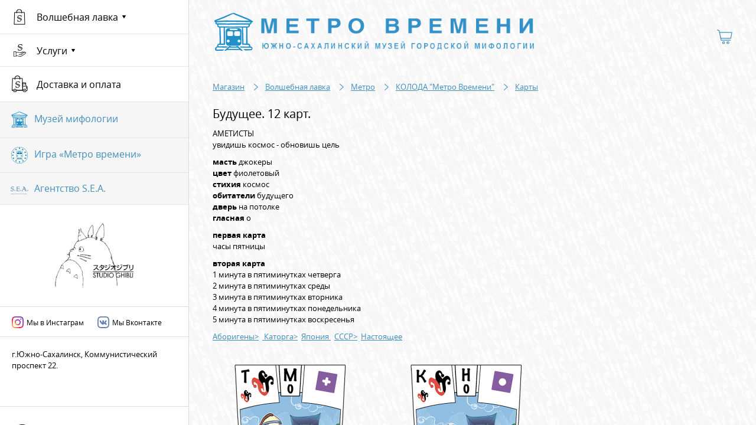

--- FILE ---
content_type: text/html; charset=utf-8
request_url: https://shop.timemetrogame.com/catalog/11/
body_size: 5815
content:
<!DOCTYPE html>
<html lang="ru">
    <head>
        <meta charset="utf-8" />
<title>Будущее. 12 карт. — Метро времени</title>
<meta name="description" content="Южно-Сахалинский музей городской мифологии" />
<meta name="keywords" content="" />
<meta name="viewport" content="initial-scale=1.0" />
<link rel="sitemap" href="/sitemap.xml" type="application/xml" />
<!--[if lte IE 8]>
<link media="screen" rel="stylesheet" href="/resources/css/arwm_ie6bar.css?f5745000fdce7bbd3105eedd65674897" />
<![endif]-->

<script type="text/javascript" src="/temp/cache/10cfbd2fd93420504e1536b860e44586.js?ab982de5f63b10cdb85435384a146a6f"></script>
<link href="/resources/css/shop/shop.css" rel="stylesheet">

<script>
    document.addEventListener('DOMContentLoaded', function(){
       var buyButtons = document.querySelectorAll(".add-to-cart-btn");
       var i;
       for(i = 0; i < buyButtons.length; i++){
           buyButtons[i].addEventListener('click', function(){
              this.classList.add('hidden');
              var link = document.createElement('a');
              link.innerHTML = "Корзина"; 
              link.href = "/shop/cart/";
              link.classList.add("buy-btn");

              this.parentNode.insertBefore(link, this);
           });
       }

       // закрытие меню
       var menuCloseButton = document.querySelector(".close-menu");
       if(menuCloseButton){
           menuCloseButton.addEventListener("click", function(){
               var menu = document.querySelector("aside");
               if(menu){
                   menu.classList.add('faded');
               }
               document.querySelector("body").classList.remove("mobile-fixed");
               window.dispatchEvent(new Event('resize'));

           });
       }
       //открытие меню
       var menuOpenButton = document.querySelector(".burger");
       if (menuOpenButton){
           menuOpenButton.addEventListener('click', function(){
                var menu = document.querySelector("aside");
                if(menu){
                    menu.classList.remove('faded');
                }
                document.querySelector("body").classList.add("mobile-fixed");
                window.dispatchEvent(new Event('resize'));
           });
       }


    });
</script>


    </head>
    <body>
        <!--[if lte IE 8]>
<div id="outdated"> <h6>Ваш браузер устарел!</h6>
	<p>Обновите ваш браузер для правильного отображения этого сайта. <a id="btnUpdateBrowser" href="http://outdatedbrowser.rin.am/">Обновить мой браузер </a></p>
	<p class="last"><a href="#" id="btnCloseUpdateBrowser" title="Закрыть" onclick="document.getElementById('outdated').style.display='none';return false;">×</a></p>
</div>
<![endif]-->
        <aside class="faded">
    <a href="#" class="close-menu mobile"></a>
    <nav>
                    <ul>
                                                <li class="droplist closed">
                    <span class="root-child">
                                                    <span class="icon"><img src="/uploaded/0f/30/ff/3e3733ae6dc4c781803bdbe8a1.svg"></span>
                                                <span class="name">
                            Волшебная лавка<span class="arrow"></span>
                        </span>
                    </span>
                    <ul>
                                                                                    <li>
                                    <a href="/catalog/33/">
                                        <span class="name">
                                            Метро                                        </span>
                                    </a>
                                </li>
                            
                                                                                    <li>
                                    <a href="/catalog/15/">
                                        <span class="name">
                                            Южно-Сахалинск                                        </span>
                                    </a>
                                </li>
                            
                                                                                    <li>
                                    <a href="/catalog/13/">
                                        <span class="name">
                                            Сахалин                                        </span>
                                    </a>
                                </li>
                            
                                                                                    <li>
                                    <a href="/catalog/14/">
                                        <span class="name">
                                            Галереи                                        </span>
                                    </a>
                                </li>
                            
                                                                                    <li>
                                    <a href="/catalog/2/">
                                        <span class="name">
                                            Солнечная медведица                                        </span>
                                    </a>
                                </li>
                            
                                            </ul>
                </li>
                                                            <li class="droplist closed">
                    <span class="root-child">
                                                    <span class="icon"><img src="/uploaded/a4/d0/15/d4d7adbcf4862f98bf5a63f9a5.svg"></span>
                                                <span class="name">
                            Услуги<span class="arrow"></span>
                        </span>
                    </span>
                    <ul>
                                                                                    <li>
                                    <a href="/catalog/1/">
                                        <span class="name">
                                            События                                        </span>
                                    </a>
                                </li>
                            
                                                                                    <li>
                                    <a href="/catalog/56/">
                                        <span class="name">
                                            Консультации                                        </span>
                                    </a>
                                </li>
                            
                                            </ul>
                </li>
                        </ul>
<script>
    document.addEventListener("DOMContentLoaded", function(){
        var i;
        var roots = document.querySelectorAll(".root-child");
        for(i =0; i < roots.length; i++){
            roots[i].addEventListener('click', function(){
                var parent = this.parentNode;
                if(parent.classList.contains('closed')){
                    var drops = document.querySelectorAll("nav .droplist");
                    var i;
                    for(i = 0; i < drops.length; i++){
                        drops[i].classList.add('closed');
                    }
                    parent.classList.remove('closed');
                }
                else{
                    parent.classList.add('closed');
                }
            });
        }

        var current = document.querySelector("nav .droplist .current");
        if(current){
            current.parentNode.parentNode.classList.remove('closed');
        }
    });
</script>        <ul>
										<li>
                <a href="/delivery_and_pay/">
                                        <span class="icon"><img src="/uploaded/44/83/a8/55fd1ab8578055f6ac27e6eaa7.svg"></span>
                                            <span class="name">
                            Доставка и оплата                        </span>
                </a>
            </li>
		
			</ul>
        <ul>
            <li class="gray-menu-link"><a href="//timemetrogame.com"><span class="icon"><img src="/resources/images/start/museum.svg?1"></span>Музей мифологии</a></li>
            <li class="gray-menu-link"><a href="//game.timemetrogame.com"><span class="icon"><img src="/resources/images/game-icon.svg"></span>Игра «Метро времени»</a></li>
            <li class="gray-menu-link"><a href="//game.timemetrogame.com/objects/info/13/92/"><span class="icon"><img src="/resources/images/game/sea.svg"></span>Агентство S.E.A.</a></li>
        </ul>
    </nav>

                        <div class="aside-banner">
                            <a href="http://www.ghibli.jp" >
                    <img src="/uploaded/04/b7/bb/478ae611ee18e4ea42f399e287.png">
                </a>
            
        </div>
            
    <div class="socials">
        <a href="https://www.instagram.com/time_metro_game/"><img src="/resources/images/game/inst.svg" height="20" width="20"><span>Мы в Инстаграм</span></a>
        <a href="https://vk.com/metrovremeni"><img src="/resources/images/game/vk.svg" height="20" width="20"><span>Мы Вконтакте</span></a>
    </div>
    <div class="address">
        <p>г.Южно-Сахалинск, Коммунистический проспект 22.</p>
<p>&nbsp;</p>    </div>
    <div id="footer" style="clear: left">
    <p style="font-size: 10px">
        <img src="/resources/images/logo.png" width="35px" height="35px">
        Copyright &copy; Александр Кротов <br><a href="//game.timemetrogame.com/objects/info/13/92/">(Sakhalin Event Agency)</a><br/>
        2017—2026  Все права защищены.
    </p>
    <p style="font-size: 10px">Разработка сайта - «<a href="http://rinamika.ru">Ринамика</a>»</p>
</div>
</aside>
        <div id="layout" class="layout" >
            <svg style="position: absolute; width: 0; height: 0;" width="0" height="0" version="1.1" xmlns="http://www.w3.org/2000/svg" xmlns:xlink="http://www.w3.org/1999/xlink">
    <defs>
        <symbol id="close" viewBox="0 0 20 20">
            <path d="M1655.37,828.988l7.13-7.138a1.683,1.683,0,1,0-2.38-2.379l-7.13,7.138-7.14-7.138a1.683,1.683,0,1,0-2.38,2.379l7.14,7.138-7.14,7.138a1.683,1.683,0,1,0,2.38,2.38l7.14-7.139,7.13,7.139a1.683,1.683,0,1,0,2.38-2.38Z" transform="translate(-1643 -819)"/>
        </symbol>
</svg>
            <header class="clearfix">
    <div class="left logo">
                <a href="http://timemetrogame.com"><img src="/resources/images/start/museum.svg" class="museum"><img src="/resources/images/logo-museum.png" width="544" class="name"></a>

            </div>

    
    <a class="burger mobile"></a>
    <div class="mini-cart">
        <form id="mini_cart_form" action="/shop/" method="post" onsubmit="return false;">
            <div id="mini-cart">
	        <a href="/shop/cart/" class="link_car_empty"><img src="/resources/images/shop/cart.svg" height="25"></a>
	</div>
        </form>    </div>
</header>            <section class="clearfix">
                <div class="catalog category">
            <ul class="breadcrumbs">
	<li><a href="/">Магазин</a></li>
							<li>
			<a href="/catalog/7/">Волшебная лавка</a>
		</li>
							<li>
			<a href="/catalog/33/">Метро</a>
		</li>
							<li>
			<a href="/catalog/68/">КОЛОДА "Метро Времени"</a>
		</li>
							<li>
			<a href="/catalog/17/">Карты</a>
		</li>
						</ul>
        <div class="heading_page box">
            <h1>Будущее. 12 карт.</h1>
        </div>
        <div class="description">
            <p>АМЕТИСТЫ<br /><span>увидишь космос - обновишь цель</span></p>
<p><strong>масть</strong>&nbsp;джокеры<br /><strong>цвет</strong>&nbsp;фиолетовый<br /><strong>стихия&nbsp;</strong>космос<br /><strong>обитатели&nbsp;</strong>будущего<br /><strong>дверь</strong>&nbsp;на потолке<br /><strong>гласная</strong>&nbsp;о &nbsp;</p>
<p><strong>первая карта&nbsp;<br /></strong>часы<strong>&nbsp;</strong>пятницы<br /><strong></strong></p>
<p><strong>вторая карта&nbsp;<br /></strong>1 минута в пятиминутках&nbsp;четверга<br />2 минута в пятиминутках&nbsp;среды<br />3&nbsp;минута&nbsp;в&nbsp;пятиминутках&nbsp;вторника<br />4&nbsp;минута&nbsp;в пятиминутках&nbsp;понедельника<br />5 минута&nbsp;в пятиминутках&nbsp;воскресенья</p>
<p><a href="https://shop.timemetrogame.com/catalog/3/">Аборигены&gt;</a><span>&nbsp;&nbsp;</span><span><a href="https://shop.timemetrogame.com/catalog/4/">&nbsp;Каторга&gt;</a><span>&nbsp;&nbsp;<a href="https://shop.timemetrogame.com/catalog/6/">Япония</a></span><a href="https://shop.timemetrogame.com/catalog/6/">&nbsp;</a>&nbsp;&nbsp;<a href="https://shop.timemetrogame.com/catalog/9/">СССР&gt;</a>&nbsp;&nbsp;<a href="https://shop.timemetrogame.com/catalog/10/">Настоящее</a></span></p>        </div>
                            
        
            <div class="goods">
                            <div class="item">
                                        <a href="/catalog/product/72/">
                        <div class="preview">
                                                            <img src="/uploaded/thumbnails/1007_262x356_fit-3755006337.png" alt="" />
                                                    </div>
                        <div class="name">
                            ТУЗ ДЖОКЕР Лунный ороч Луна                        </div>
                    </a>

                                            <span class="price">200 <i class="fa fa-rub" aria-hidden="true"></i> ₽</span>

                                                                            <a href="#"
                            class="add-to-cart-btn buy-btn product-72 "
                            id="add-to-cart-72"
                            data-quantity="#quantity-72"
                            data-extra='{"id":"72", "type":"product"}'>Купить</a>
                                                            </div>
                            <div class="item">
                                        <a href="/catalog/product/73/">
                        <div class="preview">
                                                            <img src="/uploaded/thumbnails/1008_262x356_fit-4274385291.png" alt="" />
                                                    </div>
                        <div class="name">
                            КОРОЛЬ ДЖОКЕР Царь горы Солнце                        </div>
                    </a>

                                            <span class="price">200 <i class="fa fa-rub" aria-hidden="true"></i> ₽</span>

                                                                            <a href="#"
                            class="add-to-cart-btn buy-btn product-73 "
                            id="add-to-cart-73"
                            data-quantity="#quantity-73"
                            data-extra='{"id":"73", "type":"product"}'>Купить</a>
                                                            </div>
                            <div class="item">
                                        <a href="/catalog/product/74/">
                        <div class="preview">
                                                            <img src="/uploaded/thumbnails/1009_262x356_fit-3349627483.png" alt="" />
                                                    </div>
                        <div class="name">
                            ДАМА ДЖОКЕР Морская старуха Комета                        </div>
                    </a>

                                            <span class="price">200 <i class="fa fa-rub" aria-hidden="true"></i> ₽</span>

                                                                            <a href="#"
                            class="add-to-cart-btn buy-btn product-74 "
                            id="add-to-cart-74"
                            data-quantity="#quantity-74"
                            data-extra='{"id":"74", "type":"product"}'>Купить</a>
                                                            </div>
                            <div class="item">
                                        <a href="/catalog/product/75/">
                        <div class="preview">
                                                            <img src="/uploaded/thumbnails/1010_262x356_fit-1679629832.png" alt="" />
                                                    </div>
                        <div class="name">
                            ВАЛЕТ ДЖОКЕР Сказочница Звезда                        </div>
                    </a>

                                            <span class="price">200 <i class="fa fa-rub" aria-hidden="true"></i> ₽</span>

                                                                            <a href="#"
                            class="add-to-cart-btn buy-btn product-75 "
                            id="add-to-cart-75"
                            data-quantity="#quantity-75"
                            data-extra='{"id":"75", "type":"product"}'>Купить</a>
                                                            </div>
                            <div class="item">
                                        <a href="/catalog/product/76/">
                        <div class="preview">
                                                            <img src="/uploaded/thumbnails/1011_262x356_fit-1560477059.png" alt="" />
                                                    </div>
                        <div class="name">
                            ДЕСЯТКА ДЖОКЕР Ясновидящая Молния                        </div>
                    </a>

                                            <span class="price">200 <i class="fa fa-rub" aria-hidden="true"></i> ₽</span>

                                                                            <a href="#"
                            class="add-to-cart-btn buy-btn product-76 "
                            id="add-to-cart-76"
                            data-quantity="#quantity-76"
                            data-extra='{"id":"76", "type":"product"}'>Купить</a>
                                                            </div>
                            <div class="item">
                                        <a href="/catalog/product/77/">
                        <div class="preview">
                                                            <img src="/uploaded/thumbnails/1012_262x356_fit-1120573580.png" alt="" />
                                                    </div>
                        <div class="name">
                            ДЕВЯТКА ДЖОКЕР Одноногий Ветер                        </div>
                    </a>

                                            <span class="price">200 <i class="fa fa-rub" aria-hidden="true"></i> ₽</span>

                                                                            <a href="#"
                            class="add-to-cart-btn buy-btn product-77 "
                            id="add-to-cart-77"
                            data-quantity="#quantity-77"
                            data-extra='{"id":"77", "type":"product"}'>Купить</a>
                                                            </div>
                            <div class="item">
                                        <a href="/catalog/product/78/">
                        <div class="preview">
                                                            <img src="/uploaded/thumbnails/1013_262x356_fit-2332053190.png" alt="" />
                                                    </div>
                        <div class="name">
                            ВОСЬМЕРКА ДЖОКЕР Ягодник Дождь                        </div>
                    </a>

                                            <span class="price">200 <i class="fa fa-rub" aria-hidden="true"></i> ₽</span>

                                                                            <a href="#"
                            class="add-to-cart-btn buy-btn product-78 "
                            id="add-to-cart-78"
                            data-quantity="#quantity-78"
                            data-extra='{"id":"78", "type":"product"}'>Купить</a>
                                                            </div>
                            <div class="item">
                                        <a href="/catalog/product/79/">
                        <div class="preview">
                                                            <img src="/uploaded/thumbnails/1014_262x356_fit-1462390541.png" alt="" />
                                                    </div>
                        <div class="name">
                            СЕМЕРКА ДЖОКЕР Силач Лед                        </div>
                    </a>

                                            <span class="price">200 <i class="fa fa-rub" aria-hidden="true"></i> ₽</span>

                                                                            <a href="#"
                            class="add-to-cart-btn buy-btn product-79 "
                            id="add-to-cart-79"
                            data-quantity="#quantity-79"
                            data-extra='{"id":"79", "type":"product"}'>Купить</a>
                                                            </div>
                            <div class="item">
                                        <a href="/catalog/product/80/">
                        <div class="preview">
                                                            <img src="/uploaded/thumbnails/1015_262x356_fit-485051849.png" alt="" />
                                                    </div>
                        <div class="name">
                            ШЕСТЕРКА ДЖОКЕР Оборотень Снег                        </div>
                    </a>

                                            <span class="price">200 <i class="fa fa-rub" aria-hidden="true"></i> ₽</span>

                                                                            <a href="#"
                            class="add-to-cart-btn buy-btn product-80 "
                            id="add-to-cart-80"
                            data-quantity="#quantity-80"
                            data-extra='{"id":"80", "type":"product"}'>Купить</a>
                                                            </div>
                            <div class="item">
                                        <a href="/catalog/product/81/">
                        <div class="preview">
                                                            <img src="/uploaded/thumbnails/1016_262x356_fit-872269867.png" alt="" />
                                                    </div>
                        <div class="name">
                            ПЯТЕРКА ДЖОКЕР Зомби-гриб Туман                        </div>
                    </a>

                                            <span class="price">200 <i class="fa fa-rub" aria-hidden="true"></i> ₽</span>

                                                                            <a href="#"
                            class="add-to-cart-btn buy-btn product-81 "
                            id="add-to-cart-81"
                            data-quantity="#quantity-81"
                            data-extra='{"id":"81", "type":"product"}'>Купить</a>
                                                            </div>
                            <div class="item">
                                        <a href="/catalog/product/82/">
                        <div class="preview">
                                                            <img src="/uploaded/thumbnails/1017_262x356_fit-2659967180.png" alt="" />
                                                    </div>
                        <div class="name">
                            ЧЕТВЕРКА ДЖОКЕР Дудочник Облако                        </div>
                    </a>

                                            <span class="price">200 <i class="fa fa-rub" aria-hidden="true"></i> ₽</span>

                                                                            <a href="#"
                            class="add-to-cart-btn buy-btn product-82 "
                            id="add-to-cart-82"
                            data-quantity="#quantity-82"
                            data-extra='{"id":"82", "type":"product"}'>Купить</a>
                                                            </div>
                            <div class="item">
                                        <a href="/catalog/product/83/">
                        <div class="preview">
                                                            <img src="/uploaded/thumbnails/1018_262x356_fit-2698616867.png" alt="" />
                                                    </div>
                        <div class="name">
                            ТРОЙКА ДЖОКЕР Дерево-лось Радуга                        </div>
                    </a>

                                            <span class="price">200 <i class="fa fa-rub" aria-hidden="true"></i> ₽</span>

                                                                            <a href="#"
                            class="add-to-cart-btn buy-btn product-83 "
                            id="add-to-cart-83"
                            data-quantity="#quantity-83"
                            data-extra='{"id":"83", "type":"product"}'>Купить</a>
                                                            </div>
                    </div>
    
                                    
    </div>
            </section>
            <footer>
    <div class="center footer-logo">
                    <a href="/"><img src="/resources/images/sea-logo.svg"></a>
                        <a href="tel:+7 (4242) 28-71-44">+7 (4242) 28-71-44</a>
    </div>
</footer>        </div>
        <!-- Yandex.Metrika counter -->
<script type="text/javascript" >
    (function (d, w, c) {
        (w[c] = w[c] || []).push(function() {
            try {
                w.yaCounter45733206 = new Ya.Metrika({
                    id:45733206,
                    clickmap:true,
                    trackLinks:true,
                    accurateTrackBounce:true,
                    webvisor:true
                });
            } catch(e) { }
        });

        var n = d.getElementsByTagName("script")[0],
            s = d.createElement("script"),
            f = function () { n.parentNode.insertBefore(s, n); };
        s.type = "text/javascript";
        s.async = true;
        s.src = "https://mc.yandex.ru/metrika/watch.js";

        if (w.opera == "[object Opera]") {
            d.addEventListener("DOMContentLoaded", f, false);
        } else { f(); }
    })(document, window, "yandex_metrika_callbacks");
</script>
<noscript><div><img src="https://mc.yandex.ru/watch/45733206" style="position:absolute; left:-9999px;" alt="" /></div></noscript>
<!-- /Yandex.Metrika counter -->    </body>
</html>


--- FILE ---
content_type: text/css
request_url: https://shop.timemetrogame.com/resources/css/shop/shop.css
body_size: 23017
content:
html,
body {
  padding: 0 !important;
  margin: 0 !important;
  font-family: "Open Sans", sans-serif;
  background: #fff;
}
p {
  line-height: 1.75em;
  margin-bottom: 20px;
}
img {
  border: none;
}
.clear {
  clear: both !important;
  display: block;
  float: none !important;
}
.nobr {
  white-space: nowrap;
}
.hidden {
  display: none;
}
blockquote {
  margin: 8px 8px 14px 40px;
  font-style: italic;
}
h1,
h2,
h3,
h4 {
  font-weight: normal;
}
h1,
h2,
h3,
h4,
h5,
h6 {
  margin-bottom: 1.5em;
}
h1 {
  font-size: 24pt;
}
h2 {
  font-size: 20pt;
}
h3 {
  font-size: 16pt;
}
h4 {
  font-size: 13pt;
}
h5 {
  font-size: 11pt;
}
h6 {
  font-size: 10pt;
}
div#nav ul li {
  display: inline-block;
  padding: 0;
  margin: 0 10px 0 0;
}
#article table {
  font-size: 13px;
  border-collapse: collapse;
}
#article table caption {
  font-size: 19px;
}
#article table thead {
  background-color: #ddd;
}
#article table th,
#article table td {
  vertical-align: top !important;
  border: 1px dashed #ddd;
  padding: 3px 6px;
}
#article table p {
  margin: 0;
}
#article table .left {
  float: none !important;
  text-align: left;
}
#article table .right {
  float: none !important;
  text-align: right;
}
#article table .extra {
  background-color: #e3e3e3;
}
#article ul ul,
#article ol ul,
#article ul ol,
#article ol ol {
  margin-left: 1.2em;
}
#article img.center {
  display: block;
  margin: 0 auto 1.2em auto;
}
#article img.right {
  float: right;
  margin: 0 0 1.2em 1.2em;
}
#article img.left {
  float: left;
  margin: 0 1.2em 1.2em 0;
}
#article .sub-page-description {
  font-style: italic;
  color: #666;
}
#article .pagination li {
  list-style-type: none;
  display: inline;
  padding: 0 3px;
}
#article .pagination li:before {
  display: none;
}
ul {
  list-style-type: none;
}
ul.text li {
  padding-left: 20px;
  background: url(/resources/images/dash.png) no-repeat 0 2px;
}
ul.breadcrumbs li {
  display: inline-block;
}
hr {
  border: none;
  border-top: 1px solid #999;
  height: 0;
  margin-bottom: 1.2em;
}
a[href$=".mp3"],
a[href$=".ogg"],
a[href$=".wav"],
a[href$=".aac"],
a[href$=".flac"],
a[href$=".wma"],
a[href$=".pdf"],
a[href$=".xls"],
a[href$=".ppt"],
a[href$=".txt"],
a[href$=".doc"],
a[href$=".docx"],
a[href$=".zip"],
a[href$=".rar"] {
  padding: 0 0 2px 20px;
  background-position: 0 0;
  background-repeat: no-repeat;
}
a[href$=".mp3"],
a[href$=".ogg"],
a[href$=".wav"],
a[href$=".aac"],
a[href$=".flac"],
a[href$=".wma"] {
  background-image: url(/resources/images/ext/music.png);
}
a[href$=".zip"],
a[href$=".rar"] {
  background-image: url(/resources/images/ext/ziprar.png);
}
a[href$=".pdf"] {
  background-image: url(/resources/images/ext/pdf.png);
}
a[href$=".xls"] {
  background-image: url(/resources/images/ext/xls.png);
}
a[href$=".ppt"] {
  background-image: url(/resources/images/ext/ppt.png);
}
a[href$=".txt"] {
  background-image: url(/resources/images/ext/txt.png);
}
a[href$=".doc"] {
  background-image: url(/resources/images/ext/doc.png);
}
a[href$=".docx"] {
  background-image: url(/resources/images/ext/doc.png);
}
.slick-slider {
  position: relative;
  display: block;
  box-sizing: border-box;
  -webkit-touch-callout: none;
  -webkit-user-select: none;
  -khtml-user-select: none;
  -moz-user-select: none;
  -ms-user-select: none;
  user-select: none;
  -ms-touch-action: pan-y;
  touch-action: pan-y;
  -webkit-tap-highlight-color: transparent;
}
.slick-list {
  position: relative;
  overflow: hidden;
  display: block;
  margin: 0;
  padding: 0;
}
.slick-list:focus {
  outline: none;
}
.slick-list.dragging {
  cursor: pointer;
  cursor: hand;
}
.slick-slider .slick-track,
.slick-slider .slick-list {
  -webkit-transform: translate3d(0,0,0);
  -moz-transform: translate3d(0,0,0);
  -ms-transform: translate3d(0,0,0);
  -o-transform: translate3d(0,0,0);
  transform: translate3d(0,0,0);
}
.slick-track {
  position: relative;
  left: 0;
  top: 0;
  display: block;
  margin-left: auto;
  margin-right: auto;
}
.slick-track:before,
.slick-track:after {
  content: "";
  display: table;
}
.slick-track:after {
  clear: both;
}
.slick-loading .slick-track {
  visibility: hidden;
}
.slick-slide {
  float: left;
  height: 100%;
  min-height: 1px;
  display: none;
}
[dir="rtl"] .slick-slide {
  float: right;
}
.slick-slide img {
  display: block;
}
.slick-slide.slick-loading img {
  display: none;
}
.slick-slide.dragging img {
  pointer-events: none;
}
.slick-initialized .slick-slide {
  display: block;
}
.slick-loading .slick-slide {
  visibility: hidden;
}
.slick-vertical .slick-slide {
  display: block;
  height: auto;
  border: 1px solid transparent;
}
.slick-arrow.slick-hidden {
  display: none;
}
.box >*:first-child {
  margin-top: 0 !important;
}
.box >*:last-child {
  margin-bottom: 0 !important;
}
body {
  color: #000;
  font-family: 'Open Sans', 'Rubble', 'Verdana', sans-serif;
  font-size: 13px;
  line-height: 1.4;
}
.clearfix::after {
  content: '';
  display: block;
  clear: both;
}
.hidden {
  display: none !important;
}
p {
  margin: 10px 0;
  line-height: 1.5;
}
.wrapper {
  background: #fff;
  border-radius: 4px;
  padding: 15px;
}
div,
aside,
header,
footer,
input,
textarea {
  box-sizing: border-box;
}
img {
  max-width: 100%;
}
.left {
  float: left;
}
.right {
  float: right;
}
.center {
  margin: auto;
}
a {
  color: #408ebc;
}
.section {
  margin: 0 0 20px;
}
.logo {
  width: 544px;
  max-width: calc(100% - 110px);
  text-align: center;
  font-size: 15px;
}
.logo img {
  display: block;
}
.logo .museum {
  width: 13%;
  float: left;
  margin: -2% 2% 0 0;
}
.logo .name {
  width: 85%;
}
.logo a {
  text-decoration: none;
  color: #2567B4;
}
footer {
  padding: 26px 40px;
  text-align: center;
}
@media (max-width: 991px) {
  footer {
    padding: 26px 10px;
  }
}
.footer-logo {
  text-align: center;
  display: inline-block;
  font-size: 15px;
}
.footer-logo img {
  display: block;
}
.footer-logo a {
  text-decoration: none;
  color: #2567B4;
}
@media screen and (max-width: 480px) {
  .footer-logo {
    max-width: 100%;
    margin: 40px 0 0 !important;
  }
}
header .header-banner {
  float: left;
  width: calc(100% - 260px);
  text-align: center;
  padding: 0 0 0 20px;
  line-height: 70px;
}
header .header-banner img {
  vertical-align: middle;
}
aside {
  width: 320px;
  float: left;
  position: relative;
  height: 100vh;
  overflow-y: scroll;
  border-right: 1px solid #ddd;
  background: #fff;
  font-size: 16px;
}
aside .aside-banner {
  text-align: center;
  padding: 30px 0 25px;
  border-bottom: 1px solid #ddd;
}
aside .banners {
  margin: 20px;
}
aside .banners::after {
  content: '';
  display: block;
  clear: both;
}
aside .banners .banner {
  width: 33.33%;
  float: left;
}
aside .banners .banner:nth-child(3n + 1) {
  clear: left;
}
aside .auth {
  border-bottom: 1px solid #DDDDDD;
  padding: 0px 20px 20px;
}
aside .auth a {
  color: #408EBC;
  text-decoration: none;
}
aside .socials {
  padding: 16px 10px 16px 20px;
  font-size: 12px;
  border-bottom: 1px solid #ddd;
}
aside .socials a {
  color: inherit;
  text-decoration: none;
}
aside .socials img {
  margin: 0px 5px -5px 0;
}
aside .socials a + a {
  margin: 0 0 0 20px;
}
aside .address {
  padding: 10px 20px 20px;
  font-size: 13px;
  border-bottom: 1px solid #ddd;
}
aside #footer a {
  text-decoration: none;
  color: inherit;
}
.gray-menu-link {
  border-bottom: 1px solid #e0e6ea;
  background: #f5f6f5;
  color: #408ebc;
}
nav {
  margin: 0;
}
nav >ul>li>span {
  cursor: pointer;
}
nav ul {
  padding: 0;
  margin: 0;
}
nav ul li {
  display: block;
  border-bottom: 1px solid #e0e6ea;
}
nav ul li >span,
nav ul li >a {
  padding: 15px 18px;
  display: block;
  text-decoration: none;
  color: inherit;
}
nav ul li >a {
  cursor: pointer;
}
nav ul li .icon {
  vertical-align: middle;
  line-height: 20px;
  width: 40px;
  display: inline-block;
  text-align: center;
}
nav ul li img {
  vertical-align: middle;
  margin: 0 10px 0 0;
}
nav ul li .name {
  line-height: 10px;
  vertical-align: middle;
}
nav .droplist .arrow {
  display: inline-block;
  width: 20px;
  height: 13px;
  background: url(/resources/images/nav/droplist.svg) no-repeat 50%;
  transform: scale(1,-1);
}
nav .droplist.closed ul {
  display: none;
}
nav .droplist.closed .arrow {
  transform: scale(1,1);
}
nav .droplist ul {
  background: #f5f6f5;
}
nav .droplist ul li {
  font-size: 13px;
}
nav .droplist ul li >a,
nav .droplist ul li >span {
  padding: 10px 20px;
}
.slider {
  margin: 0 0 40px;
}
.slider .slide img {
  width: 100%;
}
.slider .slick-dots {
  margin: 30px 0 0;
  text-align: center;
}
.slider .slick-dots li {
  display: inline-block;
  padding: 0 5px;
}
.slider .slick-dots li button {
  background: #2567B4;
  border: none;
  border-radius: 100px;
  width: 12px;
  padding: 0;
  height: 12px;
  overflow: hidden;
  display: block;
  text-indent: 100%;
  outline: none;
}
.slider .slick-dots .slick-active button {
  background: #D8D8D8;
}
.layout {
  position: relative;
  z-index: 2;
  width: calc(100% - 320px);
  height: 100vh;
  overflow-y: scroll;
  padding: 0;
}
.layout::before {
  content: '';
  display: block;
  width: 100%;
  position: fixed;
  background: url(/resources/images/bg1.png);
  opacity: 0.2;
  height: 100%;
  z-index: -1;
}
.layout header {
  padding: 30px 40px 35px;
}
.layout header .mini-cart {
  float: right;
  font-size: 16px;
}
.layout section {
  padding: 0 40px 40px;
}
h1 {
  color: #000;
  margin: 18px 0 35px;
  padding: 9px 0 0 0px;
  font-size: 20px;
}
h2 {
  margin: 0 0 10px;
  font-size: 16px;
  font-weight: bold;
}
h3 {
  font-size: 18px;
  font-weight: 600;
  color: #30312F;
}
.button {
  height: 43px;
  background: #2567B4;
  display: inline-block;
  border-radius: 30px;
  color: #fff;
  text-decoration: none;
  padding: 10px 21px;
  box-sizing: border-box;
  text-transform: uppercase;
  line-height: 23px;
}
.popular {
  margin: 46px 0 33px;
}
.popular h2 {
  text-transform: uppercase;
  font-size: 28px;
  font-weight: normal;
  letter-spacing: 2px;
  margin: 0;
}
.catalog-list {
  max-width: 100%;
  margin: 0 -18px 0;
  padding: 20px 0 0;
  font-size: 18px;
}
.catalog-list::after {
  content: '';
  display: block;
  clear: both;
}
.catalog-list .item {
  width: 298px;
  max-width: 298px;
  padding: 0 18px 65px;
  display: inline-block;
  vertical-align: top;
}
.catalog-list .item a {
  text-decoration: none;
  color: inherit;
}
.catalog-list .preview {
  height: 262px;
  width: 262px;
  max-width: 100%;
  display: flex;
  align-items: center;
}
.catalog-list .preview img {
  max-height: 100%;
  height: auto;
  max-width: 262px;
  margin: auto;
}
@media (max-width: 480px) {
  .catalog-list .preview {
    width: 100%;
    min-height: 100px;
    height: auto;
  }
  .catalog-list .preview img {
    max-width: 100%;
  }
}
.catalog-list .name {
  margin: 13px 0;
  font-size: 16px;
  text-align: center;
}
@media (max-width: 767px) {
  .catalog-list {
    max-width: none;
  }
  .catalog-list .item {
    width: 50%;
    float: left;
  }
  .catalog-list .item:nth-child(2n + 1) {
    clear: left;
  }
}
.goods {
  max-width: 100%;
  margin: 0 -18px 0;
  padding: 20px 0 0;
  font-size: 18px;
}
.goods::after {
  content: '';
  display: block;
  clear: both;
}
.goods .item {
  width: 298px;
  max-width: 298px;
  height: 512px;
  padding: 0 18px 65px;
  float: left;
}
.goods .item a {
  text-decoration: none;
  color: inherit;
}
.goods .preview {
  height: 356px;
  width: 262px;
  display: flex;
  align-items: center;
}
.goods .preview img {
  max-height: 100%;
  height: auto;
  max-width: 262px;
  margin: auto;
}
.goods .name {
  margin: 13px 0;
  font-size: 16px;
}
.goods .price {
  display: inline-block;
  margin: 10px 0;
  font-size: 16px;
}
@media (max-width: 767px) {
  .goods {
    max-width: none;
  }
  .goods .item {
    width: 50%;
    float: left;
  }
  .goods .item:nth-child(2n + 1) {
    clear: left;
  }
}
.cats .item {
  height: auto;
}
.buy-btn {
  float: right;
  padding: 10px 20px;
  border-radius: 50px;
  display: inline-block;
  height: 43px;
  min-width: 100px;
  text-align: center;
  box-sizing: border-box;
  font-size: 13px;
  text-transform: uppercase;
  line-height: 24px;
  background: #2567B4;
  color: #fff !important;
}
.buy-btn.disable {
  background: #E4E4E4;
  color: #000 !important;
}
#mini-cart a {
  text-decoration: none;
  color: #2567B4;
}
#mini-cart img {
  vertical-align: middle;
}
#mini-cart #mini-cart-total-price {
  vertical-align: middle;
}
@media (max-width: 991px) {
  #mini-cart #mini-cart-total-price {
    display: none;
  }
}
.alert-error {
  color: red;
  margin: 0 0 10px;
}
#cart-form {
  width: calc(100% - 360px);
  float: left;
  padding-right: 30px;
  box-sizing: border-box;
}
#cart-form .cart-items th {
  text-transform: uppercase;
  color: #4A4A4A;
  letter-spacing: 3px;
  text-align: left;
  font-weight: normal;
  padding: 0 0 10px;
}
#cart-form .cart-items .item {
  padding: 45px 0 23px;
  border-bottom: 1px solid #E8E9ED;
  width: 100%;
}
#cart-form .cart-items table {
  border-collapse: collapse;
  width: 100%;
}
#cart-form .cart-items table td {
  border-top: 1px solid #E8E9ED;
  border-bottom: 1px solid #E8E9ED;
}
#cart-form .cart-items td:nth-child(1) {
  width: 77px;
  padding: 0 10px 0 0;
  min-width: 77px;
}
#cart-form .cart-items h3 {
  margin-top: 24px;
}
#cart-form .cart-items td:nth-child(3) {
  padding: 0 0 0 20px;
  min-width: 60px;
}
#cart-form .cart-items td:nth-child(5) {
  width: 16px;
}
.item-counter {
  position: relative;
  width: 104px;
}
.item-counter input[type=number] {
  width: 88px;
  height: 30px;
  border-radius: 30px;
  border: 1px solid #868686;
  background: none;
  color: #868686;
  text-align: center;
  font-size: 12px;
  margin: 0 10px;
  box-sizing: border-box;
}
.item-counter .minus-number-item {
  position: absolute;
  height: 30px;
  font-size: 22px;
  padding: 0 10px;
  text-decoration: none;
  color: #868686;
  margin-left: 10px;
}
.item-counter .plus-number-item {
  position: absolute;
  height: 30px;
  font-size: 22px;
  padding: 0 10px;
  text-decoration: none;
  color: #868686;
  left: 64px;
  top: calc(50% - 15px);
}
.item-counter input::-webkit-outer-spin-button,
.item-counter input::-webkit-inner-spin-button {
  -webkit-appearance: none;
}
.item-counter input[type='number'] {
  -moz-appearance: textfield;
}
.cart-buy {
  text-align: right;
  padding: 15px 0;
}
.cart-buy .title {
  text-transform: uppercase;
  color: #4A4A4A;
  letter-spacing: 3px;
}
.cart-buy .summ {
  font-size: 36px;
  margin: 0 0 0 27px;
}
#checkout-form {
  width: 360px;
  float: left;
  background: #E5E8F0;
  padding: 26px 40px 23px 30px;
  box-sizing: border-box;
}
#checkout-form .description label {
  display: block;
  margin: 0 0 10px;
}
#checkout-form .description label a {
  text-decoration: none;
  color: #212121;
}
#checkout-form input[type=text],
#checkout-form input[type=tel],
#checkout-form input[type=email] {
  display: block;
  margin: 0 0 10px;
  width: 100%;
  padding: 10px;
  font-size: 14px;
}
#checkout-form textarea {
  display: block;
  margin: 0 0 10px;
  width: 100%;
  padding: 10px;
  font-size: 14px;
}
#checkout-form .check {
  float: left;
  margin: 0 10px 0 0;
}
#checkout-form .button {
  float: right;
}
.catalog .description,
.catalog .heading_page {
  max-width: 1024px;
}
.product {
  font-size: 13px;
  color: #4A4A4A;
}
.product .image {
  width: 358px;
  display: flex;
  align-items: center;
  float: left;
}
.product .image img {
  margin: auto;
}
.product .info {
  display: block;
  float: left;
  width: calc(100% - 358px);
  padding: 0 0 0 30px;
}
.product .item-counter {
  display: inline-block;
}
.product .number-item {
  border-bottom: 4px double #000;
  padding: 0 0 20px;
  margin: 0 0 20px;
}
.product .price {
  font-size: 30px;
}
.product .counter-title {
  font-size: 13px;
  text-transform: uppercase;
  letter-spacing: 2px;
  color: #4A4A4A;
}
#footer {
  padding: 20px;
}
#footer img {
  float: left;
  margin: 0 10px 0 0;
}
.zoom-preview {
  position: relative;
  max-width: 100%;
}
.zoom-map {
  height: 500px;
  max-width: 100%;
  width: 358px;
  display: flex;
  position: relative;
}
.zoom-map img {
  max-height: 100%;
  position: relative;
  z-index: -1;
}
.zoom-box {
  position: absolute;
  left: 100%;
  top: 0;
  z-index: 9;
  display: none;
  overflow: hidden;
  height: 500px;
  width: calc(100vw - 757px);
  background: #fff;
}
.zoom-box img {
  max-height: 100%;
}
.zoom-box.zooming {
  display: block;
}
.zoom-box.zooming img {
  max-width: none;
  max-height: none;
}
.breadcrumbs {
  padding: 0;
}
.breadcrumbs li + li::before {
  content: '';
  background: url(/resources/images/rarr.svg) no-repeat 50% / 7px;
  width: 32px;
  height: 19px;
  float: left;
}
@media screen and (min-width: 981px) {
  .mobile {
    display: block;
  }
  .mini-cart {
    margin: 20px 0 0;
  }
}
@media screen and (min-width: 1201px) {
  header .header-banner {
    float: left;
    width: calc(100% - 290px);
    text-align: center;
    padding: 0 0 0 20px;
    line-height: 70px;
  }
  header .header-banner img {
    vertical-align: middle;
  }
}
@media screen and (max-width: 1200px) and (min-width: 981px) {
  .product .image {
    float: none;
    margin: 0 0 30px;
  }
  .product .info {
    padding: 0;
    width: 100%;
  }
  #cart-form {
    float: none;
    width: 100%;
    padding: 0;
    margin: 0 0 30px;
  }
  #cart-form .cart-items .item {
    float: none;
    width: 100%;
  }
  #checkout-form {
    padding: 20px;
    width: 100%;
  }
  .mini-cart {
    position: absolute;
    right: 20px;
  }
}
@media (max-width: 991px) {
  .mobile-fixed {
    overflow: hidden;
  }
  .logo {
    margin: 0 auto 20px;
    float: none;
  }
  aside {
    position: fixed;
    z-index: 10;
    left: 0;
    width: 100%;
    transition: 0.5s all ease 0s;
  }
  aside.faded {
    left: -100%;
  }
  .layout {
    width: 100%;
  }
  header {
    float: none;
    position: relative;
  }
  header .header-banner {
    max-width: none;
    clear: both;
    margin: auto;
    float: none !important;
    padding: 0;
    width: auto;
    line-height: 0;
  }
  .burger {
    display: block;
    position: absolute;
    width: 30px;
    height: 30px;
    left: 10px;
    top: 20px;
    background: url(/resources/images/icons/burger.svg) no-repeat 50% / 30px;
  }
  .close-menu {
    display: block;
    height: 30px;
    width: 30px;
    position: absolute;
    right: 10px;
    top: 10px;
    background: url(/resources/images/icons/cross.svg) no-repeat 50% / 25px;
  }
  .layout header {
    padding: 20px 10px;
  }
  .layout header .mini-cart {
    float: right;
    position: absolute;
    right: 10px;
    top: 20px;
    width: 30px;
    height: 30px;
  }
  .layout section {
    padding: 0 10px 50px;
  }
  .product h1 {
    margin: 0;
    height: 20px;
  }
}
@media screen and (max-width: 980px) and (min-width: 781px),screen and (max-width: 600px) {
  #cart-form .cart-items table .cart-item {
    border-bottom: 1px solid #E8E9ED;
    border-top: 1px solid #E8E9ED;
  }
  #cart-form .cart-items table td {
    border-bottom: none;
    border-top: none;
  }
  #cart-form .cart-items table .title {
    display: none;
  }
}
@media screen and (max-width: 980px) and (min-width: 781px) {
  #cart-form table {
    display: block;
  }
  #cart-form table td:nth-child(1) {
    float: left;
  }
  #cart-form table td {
    display: block;
  }
  #cart-form table h3 {
    margin: 10px 0;
  }
  #cart-form table tr,
  #cart-form table tbody {
    width: 100%;
    display: block;
  }
  #cart-form table .item-counter {
    float: left;
    margin-left: -10px;
  }
  #cart-form table .summ {
    margin: 0 0 10px;
  }
  #cart-form table tr::after {
    content: '';
    display: block;
    clear: both;
  }
  #cart-form table td:nth-child(5) {
    margin-top: 6px;
    float: left;
    width: 16px;
  }
}
@media screen and (max-width: 980px) and (min-width: 601px) {
  .zoom-box {
    width: calc(100vw - 400px);
  }
}
@media (max-width: 767px) {
  .goods .name {
    font-size: 13px;
  }
  .goods .item {
    width: 50%;
    height: auto;
  }
  .goods .preview {
    width: 100%;
    max-height: 60vw;
  }
  .goods .preview img {
    max-width: 100%;
  }
  .goods .buy-btn {
    height: auto;
  }
  #cart-form {
    float: none;
    width: 100%;
    padding: 0;
    margin: 0 0 30px;
  }
  #cart-form .cart-items .item {
    float: none;
    width: 100%;
  }
  #checkout-form {
    padding: 20px;
    width: 100%;
  }
  #cart-form table {
    display: block;
  }
  #cart-form table td:nth-child(1) {
    float: left;
  }
  #cart-form table td {
    display: block;
  }
  #cart-form table h3 {
    margin: 10px 0;
  }
  #cart-form table tr,
  #cart-form table tbody {
    width: 100%;
    display: block;
  }
  #cart-form table .item-counter {
    float: left;
    margin-left: -10px;
  }
  #cart-form table .summ {
    margin: 0 0 10px;
  }
  #cart-form table tr::after {
    content: '';
    display: block;
    clear: both;
  }
  #cart-form table td:nth-child(5) {
    margin-top: 6px;
    float: left;
    width: 16px;
  }
  .product .image {
    width: 100%;
    margin: 0 0 20px;
  }
  .product .info {
    width: 100%;
    padding: 0;
  }
  .goods {
    margin: 0;
  }
}
@font-face {
  font-family: 'Open Sans';
  src: url('/resources/fonts/open_sans/regular.eot');
  src: url('/resources/fonts/open_sans/regular.eot?#iefix') format('embedded-opentype'), url('/resources/fonts/open_sans/regular.woff') format('woff'), url('/resources/fonts/open_sans/regular.ttf') format('truetype');
  font-weight: normal;
  font-style: normal;
}
@font-face {
  font-family: 'Open Sans';
  src: url('/resources/fonts/open_sans/bold.eot');
  src: url('/resources/fonts/open_sans/bold.eot?#iefix') format('embedded-opentype'), url('/resources/fonts/open_sans/bold.woff') format('woff'), url('/resources/fonts/open_sans/bold.ttf') format('truetype');
  font-weight: bold;
  font-style: normal;
}
@font-face {
  font-family: 'Open Sans';
  src: url('/resources/fonts/open_sans/italic.eot');
  src: url('/resources/fonts/open_sans/italic.eot?#iefix') format('embedded-opentype'), url('/resources/fonts/open_sans/italic.woff') format('woff'), url('/resources/fonts/open_sans/italic.ttf') format('truetype');
  font-weight: normal;
  font-style: italic;
}
@font-face {
  font-family: 'Open Sans';
  src: url('/resources/fonts/open_sans/bolditalic.eot');
  src: url('/resources/fonts/open_sans/bolditalic.eot?#iefix') format('embedded-opentype'), url('/resources/fonts/open_sans/bolditalic.woff') format('woff'), url('/resources/fonts/open_sans/bolditalic.ttf') format('truetype');
  font-weight: bold;
  font-style: italic;
}
@font-face {
  font-family: 'Rubble';
  src: url('/resources/fonts/rubble/regular.eot');
  src: url('/resources/fonts/rubble/regular.eot?#iefix') format('embedded-opentype'), url('/resources/fonts/rubble/regular.woff') format('woff'), url('/resources/fonts/rubble/regular.ttf') format('truetype');
  font-weight: normal;
  font-style: normal;
}


--- FILE ---
content_type: image/svg+xml
request_url: https://shop.timemetrogame.com/resources/images/start/museum.svg?1
body_size: 14192
content:
<?xml version="1.0" encoding="utf-8"?>
<!-- Generator: Adobe Illustrator 18.0.0, SVG Export Plug-In . SVG Version: 6.00 Build 0)  -->
<!DOCTYPE svg PUBLIC "-//W3C//DTD SVG 1.1//EN" "http://www.w3.org/Graphics/SVG/1.1/DTD/svg11.dtd">
<svg version="1.1" id="Layer_1" xmlns="http://www.w3.org/2000/svg" xmlns:xlink="http://www.w3.org/1999/xlink" x="0px" y="0px"
	 viewBox="0 0 2467 2467" enable-background="new 0 0 2467 2467" xml:space="preserve">
<path fill="#218FC8" d="M727.2,1966.5c-4.2,0.6-7.5,1.3-10.7,1.4c-28,0.8-55.9,1.7-83.9,2c-69,0.8-137.9,1.2-206.9,2.2
	c-20.9,0.3-41.8,2.3-62.8,3.3c-11.6,0.5-18.6,7-22.1,17.2c-2.5,7.1-3.8,14.8-4.6,22.4c-1.5,14.5-0.7,29.1-0.4,44.3
	c5,0.3,8.6,0.6,12.1,0.6c19.3,0.1,38.7-0.1,58,0c69,0.5,137.9,1,206.9,1.5c21.3,0.2,42.7,0.2,64,0.5c50.3,0.6,100.6,1.3,150.9,2
	c23,0.3,45.9,0.9,68.9,1.5c2.8,0.1,5.6,0.5,9.8,1c-2.1,2.7-3,4.4-4.4,5.6c-25,22.7-52.4,42.2-80.3,60.9c-2.8,1.9-6.8,2.8-10.2,2.8
	c-38,0-76,0-114-0.5c-33.6-0.4-67.3-1.3-100.9-1.9c-34.3-0.7-68.6-1.3-102.9-2c-27.6-0.6-55.3-1.1-82.9-2c-29.6-1-59.2-2.4-88.7-4.1
	c-9.3-0.5-18.6-2-27.6-4.1c-14.9-3.4-26.9,2.1-37.5,11.6c-16.4,14.8-27.4,33.4-35.8,53.6c-3.7,8.9-6.6,18.2-8.7,27.5
	c-3.7,16.7,3.4,28.2,20.1,30.3c19.1,2.4,38.5,3.6,57.7,3.6c31.6,0,63.3-0.7,94.8-2.5c32.6-1.9,65.1-3.7,97.8-3.8
	c38.6-0.1,77.3-1.2,115.9-1.3c29.6,0,59.3,0.9,88.9,1.4c1.6,0,3.2,0.4,6.4,0.8c-2.7,2.5-4.4,4.4-6.3,5.8
	c-29.7,20.3-59.5,40.5-89.2,60.9c-4.6,3.2-9.4,4.6-14.9,4.8c-22.6,0.7-45.2,1.6-67.9,2.2c-27,0.8-53.9,1.3-80.9,2.1
	c-19.6,0.6-39.2,1.4-58.9,2c-39.6,1.2-79.2,2.9-118.8,3.2c-25.8,0.2-50.9-4.3-74.1-17.3c-29.4-16.5-44.1-41.8-45.6-74.8
	c-1.5-34.9,10.5-66.1,28.3-95.4c15.3-25.1,34.9-46.2,59.8-62c12.6-8,26.1-13.2,41.2-13.9c7.6-0.4,8.1-1.6,7.1-9.5
	c-1.7-13.2-4.1-26.4-4.2-39.6c-0.2-26.9,7.4-51.2,26.9-70.9c17.9-18,39.3-29.6,64.3-34c13.1-2.3,26.3-3.8,39.5-5.6
	c1.6-0.2,3.2-0.7,6-1.3c0.7-4.5,2-9.3,2.2-14.2c0.9-20.6,2.1-41.3,2.1-61.9c-0.1-34-1.2-67.9-1.9-101.9c-0.6-27.6-1.3-55.3-2-82.9
	c-0.7-30.6-1.4-61.3-2-91.9c-0.6-28.6-1.3-57.3-2-85.9c-0.7-33-1.3-65.9-2-98.9c-0.6-31.3-1.3-62.6-2-93.9c-0.7-32-1.3-63.9-2-95.9
	c-0.6-28.6-1.3-57.3-2-85.9c-0.6-26-1.3-51.9-2-77.9c-0.4-12.6-1-25.3-1.7-37.9c-0.5-8.6-1.9-10.2-10.1-12.5c-4.5-1.2-9.1-2-13.7-3
	c-24.4-5.2-46.2-15.9-64.2-32.8c-18.6-17.5-29.4-39.7-29.6-65.6c-0.1-17.9,1.5-35.9,2.9-53.8c0.7-9.3,0.3-14.2-11.4-15.5
	c-7.6-0.8-15.2-2-22.7-3.5c-31.1-6.2-56.7-20.9-73.5-48.6c-5.1-8.4-8-17.5-8-27.5c0.1-18.6-1.3-37.3,4.2-55.6
	c1.7-5.5,0.3-6.9-5.6-7.9c-20.1-3.4-37.4-13.3-51.2-27.3c-13.8-14.1-14.2-32.6-7.1-50.6c8.1-20.5,24.1-34.1,43-44.2
	c12.3-6.6,25.1-12.4,38.1-17.5c76.9-30.3,153.6-60.7,230.8-90.2c78.4-29.9,157.3-58.7,234.3-92.2c64.5-28,128.3-57.4,192.6-85.7
	c56.7-24.9,113.4-50.1,170.7-73.5c48.4-19.8,98-36.5,148.7-49.7c6.4-1.7,13.1-2.1,19.6-3.5c6.5-1.3,13.3-2.3,19.3-4.8
	c19.6-8.2,39.6-9,59.7-3.3c15,4.3,30.2,8.9,44.1,15.7c45.7,22.1,93.2,39.4,140.4,57.8c85.1,33,170.1,66.3,254.8,100
	c66.2,26.4,132.1,53.6,198.1,80.5c50,20.4,100,40.7,149.8,61.3c59.5,24.7,116,55.3,171.9,87.2c31.5,18,63.5,35.3,95,53.2
	c14.2,8.1,27.7,17.3,39.1,29.2c17.5,18.3,11.3,50.5-12.1,59.9c-9.1,3.7-19.1,5.6-28.9,7.1c-7.8,1.2-15.8,0.6-23.8,0.6
	c-3.9,0-6.7,1.4-7.3,5.2c-1,5.9-1.8,11.8-2.2,17.8c-1.1,16.4-4.2,32.4-11.2,47.4c-14.1,30.4-38.6,47.5-70.7,54.9
	c-3.9,0.9-7.8,1.6-11.7,2.5c-1,0.2-1.9,0.7-3.1,1.2c-2.8,6.7-0.8,13.6-0.3,20.4c4.9,58.7-15.2,105.8-65.1,138.7
	c-16.8,11-35.9,15.6-55.7,17.7c-7.5,0.8-15,1.8-23.3,2.8c0.5,7.1,1.3,13.2,1.4,19.4c0.8,43,1.4,85.9,2.1,128.9
	c0.7,47.6,1.4,95.2,2,142.9c0.7,58.6,1.4,117.3,2,175.9c0.7,60,1.3,119.9,2,179.9c0.6,51,1.3,101.9,2,152.9
	c0.6,37.3,1.3,74.6,2,111.9c0,0.7,0,1.3,0,2c1.4,15.9,1.8,19.3,19.7,21.6c20.8,2.7,41.7,4.7,61.6,12c18.8,6.8,35.3,16.8,49.4,31.2
	c12.6,12.9,20.1,28.2,22.5,45.8c1.6,11.5,2,23.2,2.7,34.8c0.8,12.6,1.2,25.3,1.8,37.9c0.1,2.3,0.8,4.5,1.3,7.6
	c8.4,0.8,16.6,1.9,24.8,2.2c15.4,0.6,30.8,1.8,44.8,8.6c32.1,15.5,63.8,55.7,55.9,103.5c-3.7,22.4-9.4,44.2-16.3,65.8
	c-7,21.9-22.2,33.5-44.3,36.3c-15.5,1.9-31.1,3-46.7,4c-32.9,2.2-65.7,4.2-98.6,6c-41.5,2.3-83.1,4.4-124.6,6.4
	c-21.3,1-42.6,1.3-63.9,2.1c-8,0.3-15.9,1.5-23.9,1.2c-4.8-0.2-10-1.4-14.1-3.8c-30.5-17.8-60.8-36-91-54.2
	c-3.8-2.3-9.8-4.3-8.7-9.8c1.2-6,7.7-5.4,12.4-5.7c13.9-1,27.9-1.9,41.9-2.2c33.3-0.9,66.6-1.4,99.9-2.1c31.3-0.6,62.6-1.4,93.9-1.9
	c47.6-0.8,95.3-1.3,142.9-2.1c17.6-0.3,35.3-1,52.9-1.5c4-0.1,8-0.3,12-0.7c16.9-2,25.3-12.8,22.2-29.7c-1.8-10.1-5-20-7.7-29.9
	c-2-7.6-7.2-12.1-14.7-13.3c-10.8-1.8-21.7-3-32.6-4.2c-5-0.5-10-0.4-15-0.5c-30-0.5-59.9-1.5-89.9-1.5c-153-0.2-306-0.2-459,0.1
	c-9.1,0-15.7-2.2-21.5-9.3c-13.2-15.9-27.1-31.1-40.3-46.9c-2.5-3-5-8.3-4-11.4c1.5-4.9,7.5-3.1,11.5-2.9
	c66.9,3.7,133.9,1.9,200.9,2.3c102.6,0.6,205.3,1,307.9,1.5c4.6,0,9.2-0.4,13-0.6c1-1.5,1.7-2,1.7-2.5c1.1-22.3,2.1-44.6-1.4-66.8
	c-1.7-11.2-8.6-19.3-19.4-22c-13.5-3.4-27.3-6.1-41.1-7.3c-19.5-1.7-39.2-2-58.8-2.7c-21-0.8-41.9-1.4-62.9-2
	c-24.6-0.7-49.2-1.5-73.9-2c-43.3-0.8-86.6-1.3-129.9-2.1c-3.6-0.1-7.1-0.6-10.8-1c-0.4-3.1-1-5.4-1-7.7
	c-0.7-37.3-1.4-74.6-2.1-111.9c-0.7-35-1.3-69.9-2.1-104.9c-0.6-29-1.3-57.9-1.9-86.9c-0.7-33-1.4-65.9-2.1-98.9
	c-0.6-30.3-1.3-60.6-1.9-90.9c-0.7-35.3-1.4-70.6-2-105.9c-0.7-35.6-1.4-71.2-2-106.9c-0.7-46.6-1.4-93.2-2-139.9
	c-0.6-46-1-91.9-1.5-137.9c-0.1-15.4,0-15.4-15.3-15.4c-288.3,0-576.6,0-865,0c-33,0-66,0-99,0c-2.7,0-5.3,0.1-8,0.1
	c-5-0.1-7.3,2.4-7.2,7.4c0.2,10.7,0.2,21.3,0.5,32c0.3,10,1.2,19.9,1.4,29.9c0.9,53.3,1.8,106.6,2.5,159.9
	c0.8,67.3,1.5,134.6,2,201.9c0.8,95.6,1.4,191.2,2,286.9c0.6,89.6,1.1,179.3,1.4,268.9C729,1951.6,727.8,1958.8,727.2,1966.5z
	 M2142,560.1c0.2-0.7,0.5-1.5,0.7-2.2c-2.4-1.7-4.7-3.4-7.1-5c-38-25.1-79.4-43.6-121.3-61c-69.5-28.9-139.4-56.9-209-85.5
	c-79.5-32.6-158.8-65.7-238.6-97.7c-70.2-28.2-140.8-55.2-211.3-82.5c-34.5-13.4-68.2-28.3-99-49.4c-13.1-9-27.5-16.4-41.3-24.4
	c-5.3-3.1-10.5-3.2-16.1-0.3c-28,14-55.9,28.1-84.2,41.4c-58.2,27.3-116.6,54.1-174.9,81.1c-50.8,23.5-101.4,47.4-152.4,70.4
	c-86.2,38.9-173.5,75.5-261.8,109.3c-76.8,29.5-153.7,58.6-230.6,88c-18,6.9-35.9,14.4-53.7,21.7c-3.1,1.3-6.8,2.1-8.8,7.5
	c9.4,0.1,17.6,0.7,25.8,0.3c25.9-1.2,51.9-2.4,77.7-4.2c32.9-2.2,65.7-5,98.5-7.5c31.2-2.3,62.4-4.5,93.6-6.8
	c32.2-2.4,64.3-5.2,96.5-7.2c28.9-1.8,57.8-3.2,86.7-4c37.3-1.1,74.6-2,111.9-2c50,0,99.9,0.9,149.9,1.4c72.3,0.7,144.6,1.3,216.9,2
	c52,0.5,103.9,1.3,155.9,2c52,0.7,103.9,1.3,155.9,2c47.3,0.6,94.6,1.3,141.9,2c45.3,0.7,90.6,1.3,135.9,2c38,0.6,75.9,1.3,113.9,2
	c37,0.7,73.9,1.3,110.9,2c33.3,0.7,66.6,1.4,99.9,2.4C2116.8,558.3,2129.4,559.3,2142,560.1z M335.8,785c0,4.5-0.2,8.4,0,12.3
	c0.4,6,0.9,11.9,1.7,17.9c1.8,12.8,3.3,25.7,5.8,38.5c2.6,13.4,11.1,22.4,23.7,27.6c13.7,5.7,27.7,8.9,42.7,8.9
	c130.3,0.4,260.6,1,390.8,1.4c51.6,0.1,103.2,1.7,154.7,3.8c45.2,1.8,90.6,2,135.8,2.1c43.3,0.1,86.6-1,129.9-1.3
	c94.9-0.8,189.9-1.3,284.8-2c89.9-0.6,179.9-1.4,269.8-2c62.3-0.4,124.6-0.2,187-0.6c23.6-0.1,47.3-1,70.9-1.7
	c10.6-0.3,21.3-0.7,31.9-2c5.1-0.6,10.8-2.1,14.7-5.1c6.2-4.9,12.1-10.7,16.3-17.3c15.5-24.5,14.9-50.9,7.7-78.6
	c-4.5-0.2-8.7-0.7-13-0.6c-75.3,0.5-150.6,1.5-225.9,1.4c-157.6-0.2-315.2-1.1-472.8-1.3c-64.6-0.1-129.2,0.8-193.9,1.4
	c-43.6,0.4-87.2,1.2-130.9,2c-42.6,0.7-85.2,2.3-127.8,2.3c-44.6,0.1-89.2-1-133.9-1.9c-20.3-0.4-40.6-1.4-60.9-2.2
	c-30.3-1.2-60.5-2.6-90.8-3.7c-15.6-0.5-31.3-0.6-47-0.5c-87.3,0.1-174.6,0.3-261.9,0.5C342.6,784.1,339.7,784.6,335.8,785z
	 M1966.9,1897.4c0.3-5.8,0.7-10.7,0.7-15.6c-0.1-118.6-0.4-237.2-0.4-355.9c-0.1-119.6,0.1-239.3-0.1-358.9
	c-0.1-64.6-0.9-129.2-1.4-193.8c0-1.3,0-2.7-0.1-4c-0.5-6.4-1.2-7.3-7.9-7.6c-18.3-0.8-36.6-2.1-54.9-1.9
	c-34.6,0.3-69.2,1.4-103.8,2.5c-6.1,0.2-12.3,1.7-18.1,2.5c-0.4,2.1-0.8,3.1-0.8,4.1c1.6,22.9,3.4,45.8,4.9,68.7
	c1.5,23.2,2.8,46.5,4,69.7c1.5,30.2,2.8,60.5,4.1,90.7c0.8,20.3,1.4,40.6,2,60.9c0.7,24.3,1.4,48.6,2,72.9c0.7,26,1.4,51.9,2,77.9
	c0.7,27.6,1.4,55.2,2,82.8c0.7,29.3,1.4,58.6,2,87.9c0.7,31.3,1.5,62.6,2,93.9c0.8,55.3,1.4,110.5,2.1,165.8c0,3.7-0.1,7.3,0,11
	c0.5,11,1.3,21.9,1.8,32.9c0.2,5.3,2.5,7.8,7.9,8c8.3,0.4,16.6,1.4,24.9,1.8c18.9,0.9,37.9,1.4,56.9,2.3c10,0.4,19.9,1.4,29.9,1.6
	C1940.7,1897.6,1952.9,1897.4,1966.9,1897.4z M647,958.2c-2.9-0.3-4.9-0.7-6.8-0.7c-53.9,0.8-107.9,1.6-161.8,2.6
	c-5.5,0.1-10.9,1.7-16.6,2.7c0,5.7-0.3,10.3,0.1,14.9c1.6,20.6,3.9,41.1,5.2,61.6c1.7,26.9,2.9,53.8,4.1,80.7
	c1.5,34.9,2.8,69.8,4,104.7c0.8,21,1.4,41.9,2,62.9c0.7,21,1.4,41.9,2,62.9c0.7,25.3,1.4,50.6,2,75.9c0.7,25,1.4,49.9,2,74.9
	c0.7,28.6,1.4,57.2,2,85.9c0.7,30.3,1.3,60.6,2,90.9c0.7,32,1.4,63.9,2,95.9c0.7,39,1.3,77.9,2.1,116.9c0.1,3.5,0.7,6.9,1.2,11.1
	c6.2,0,11.1,0.2,16.1,0c12-0.5,23.9-1.4,35.9-1.8c29.6-1,59.2-1.7,88.8-2.7c5.2-0.2,10.3-1.4,16.5-2.3c0-5.3,0-9.6,0-13.8
	c-0.7-68.6-1.4-137.2-2-205.8c-0.7-84.9-1.4-169.9-2-254.8c-0.3-50.7-0.4-101.3-0.5-152c-0.1-73-0.1-146,0.1-219
	c0-15.3,1.4-30.6,1.7-45.9C647.2,988.9,647,974,647,958.2z M2204.8,646c-20.1-1.4-39-3-57.9-3.9c-20.3-1-40.6-1.5-60.9-2.1
	c-27-0.8-53.9-1.4-80.9-2c-30.6-0.7-61.2-1.4-91.9-2c-35.6-0.7-71.2-1.4-106.9-2c-37.6-0.7-75.2-1.4-112.9-2
	c-43.9-0.7-87.9-1.4-131.8-2c-46.9-0.7-93.9-1.4-140.8-2c-58.3-0.7-116.6-1.5-174.8-2c-37.7-0.3-75.3-0.3-113-0.5
	c-59-0.4-117.9-1.5-176.8-1.4c-102.6,0.1-205.2,0.9-307.8,1.4c-1.7,0-3.3,0.1-5,0.2c-26.9,1.3-53.8,2.7-80.7,4.1
	c-14.6,0.7-29.3,1.3-43.9,2.3c-35.2,2.4-70.3,5-105.5,7.6c-19.9,1.5-39.8,3-59.7,4.5c-34.5,2.6-69,5.2-103.5,7.8
	c-3.3,0.3-6.6,1-9.9,1.2c-5.7,0.4-8.4,3.6-8.6,9c-0.2,6.3-0.4,12.7,0.1,19c0.9,10.4,6.1,18.8,13.7,25.9c5.4,5,12.1,2.9,18.2,2.8
	c59.3-0.5,118.6-1.6,177.8-1.8c41-0.1,81.9,0.8,122.9,1.4c41,0.6,81.9,1.2,122.8,2c20.3,0.4,40.6,1.3,60.9,1.9
	c23.3,0.7,46.6,2,69.9,1.9c65.3-0.1,130.5-0.7,195.8-1.4c37.3-0.4,74.6-1.3,111.9-2c28.6-0.6,57.2-1.3,85.9-1.9
	c33.6-0.7,67.2-1.9,100.9-1.9c40.6-0.1,81.2,0.7,121.9,1.4c22,0.4,43.9,1.3,65.9,1.9c23,0.7,45.9,1.5,68.9,2
	c21.3,0.4,42.6,0.6,64,0.5c89.6-0.6,179.2-1.2,268.8-2c46.3-0.4,92.6-1.3,138.8-2c45.3-0.7,90.6-1.3,135.8-2c2.6,0,6,0.5,7.8-0.9
	c8.2-6.6,17.9-12.5,20.1-23.9C2206.7,671.4,2205.9,659.4,2204.8,646z"/>
<path fill="#218FC8" d="M1687.6,1507c0,123-0.1,246,0.1,369c0,9.3-1.5,17.8-6.2,25.8c-9.3,16.1-17,33.4-28,48.3
	c-34.7,46.7-81.6,71.3-140.3,71.9c-53.3,0.6-106.6,1.2-159.9,1.5c-76,0.4-152,0.5-228,0.5c-42.7,0-85.3,0.3-128-0.7
	c-28.2-0.6-56.5-2.2-84.6-5c-37.3-3.7-67.2-22.1-91.5-50c-20.6-23.6-36.6-50-45.8-80.1c-2.2-7.2-3.8-14.9-4-22.5
	c-1.1-31.9-2.2-63.9-2.2-95.9c-0.2-126.3-0.2-252.7-0.1-379c0.1-83,0.4-166,0.4-249c0-8.2,1.6-15.7,5.4-23
	c10.6-20.4,20.1-41.3,34-59.9c18.7-24.9,42.5-42.6,70.8-55.4c19-8.6,38.4-12,59.1-11.8c33.3,0.3,66.7-0.2,100-0.4
	c82.6-0.5,165.3-1.1,247.9-1.4c66-0.2,132-0.4,198,0.2c21.9,0.2,44.1,1,65.6,4.8c25.7,4.5,50.2,13.6,69.9,32.1
	c16.9,7.5,24.9,23.4,34.9,37.2c12.3,17.1,22,35.8,30.1,55.1c2,4.7,2.3,10.3,2.3,15.6c0.1,76.7,0.1,153.3,0.1,230
	C1687.6,1412.4,1687.6,1459.7,1687.6,1507z M1005.8,1178c-30,0-60-0.1-90,0.1c-4.2,0-8.9,0.5-12.3,2.6c-9.4,5.7-18.1,12.4-27.2,18.6
	c-11.7,8-17.8,19.6-20.2,33.2c-1.3,7.2-2.4,14.5-2.5,21.8c-0.4,42-0.4,84-0.6,126c-0.1,21.9,0.2,21.7,11.8,39.8
	c10.4,16.3,24.7,25.8,43.9,27.8c12.6,1.3,25.1,3.3,37.7,3.4c52,0.4,104,0.6,155.9-0.1c15.2-0.2,30.7-1.9,45.4-5.5
	c22.2-5.4,38.2-19.4,43.3-42.3c3.4-15.2,5.2-30.9,5.7-46.4c0.9-28,0.8-56,0-84c-0.4-14.9-1.5-30.1-5.4-44.4
	c-7-25.6-25.2-41.6-51-46.6c-16.8-3.3-34.4-3.5-51.7-3.8C1061.2,1177.6,1033.5,1178,1005.8,1178z M1429.5,1180
	c-33,0-66-0.2-98.9,0.2c-9.3,0.1-19.6-1-26.3,8.4c-0.6,0.9-2.5,0.8-3.6,1.6c-4.1,2.8-8.6,5.1-11.9,8.7c-10.4,11.3-17,24.8-19.5,39.8
	c-2,12.8-3.6,25.8-3.6,38.7c0,33.6,0.8,67.2,1.9,100.8c0.2,7.9,2,15.9,4.3,23.5c5.6,18.8,17.4,32.5,35.2,41.2
	c14.6,7.2,30.3,8.2,45.8,8.3c58,0.6,115.9,0.4,173.9,0.1c10.2-0.1,20.8-1.1,30.6-3.7c23.5-6.2,49.9-22.6,49.7-57.9
	c-0.3-53.6,0.1-107.3,0.4-160.9c0-6-1.7-11-5.4-15.6c-8-9.7-15.4-19.8-27.6-25.3c-4.4-2-8.1-5.6-13.3-5.9c-11.3-0.7-22.6-1.9-33.9-2
	C1494.8,1179.9,1462.2,1180,1429.5,1180z M1237.1,1027.5c-48.6,0-97.3,0-145.9,0c-15.7,0-31.3,0.1-47,0.6
	c-12.4,0.4-24.6,1.9-33.4,12.6c-5.7,7-8,15.1-10,23.6c-4.3,17.6,12.1,40.4,30.2,43c7.2,1.1,14.5,2,21.8,2.1
	c19.6,0.4,39.3,0.7,58.9,0.6c80.9-0.6,161.8-1.3,242.7-1.9c25.6-0.2,51.3-0.1,76.9,0c4.4,0,8.4-0.3,11.9-3.8
	c21.9-21.6,22.2-52.3,0-71.3c-3.8-3.2-7.4-5.1-12.4-5.1c-13,0.1-26-0.4-39-0.4C1340.4,1027.5,1288.7,1027.5,1237.1,1027.5z
	 M1625.1,1754.6c0-5.9,0.3-9.6-0.1-13.2c-1.3-12.9-1.2-26.2-9.5-37.2c-10.1-13.5-23.1-23.8-37.8-32c-3.7-2.1-8.1-3.1-12.3-3.9
	c-12.2-2.4-24.4-2.8-36.6-0.3c-19,3.9-34.9,12.8-47.1,27.8c-14.9,18.3-19.8,39.8-17.8,62.7c2.3,26.5,15.5,46.3,39.3,58.6
	c14.2,7.3,29.6,10.6,45.3,10c12.9-0.4,26.3-0.9,37.3-9c6.7-4.9,12.5-10.8,18.8-16.3C1619.6,1788.8,1627.5,1772.7,1625.1,1754.6z
	 M834.4,1751.8c0.5,14.3,1.8,23.8,5.5,31.4c12.6,26.4,33.8,40.3,62.6,42.6c7.3,0.6,14.7,0.5,22,0c37.5-2.9,74.5-33.8,70.7-75.5
	c-0.3-3.3,0.1-6.7-0.1-10c-1-15.6-4.5-30.6-15.4-42.4c-21.9-23.9-48.7-35.9-81.4-29.7c-29.2,5.6-51.1,21.1-59.3,51.1
	C836.1,1729.8,835.8,1740.9,834.4,1751.8z"/>
<path fill="#218FC8" d="M1777.2,2313.5c-8.3,0.8-14.5,1.9-20.8,1.9c-24,0.2-48-0.2-72,0.2c-7.3,0.1-12.7-2.2-17.8-7.1
	c-9.1-8.8-18.6-17.1-27.7-25.9c-3.4-3.2-6.9-4.9-11.6-4.6c-2.7,0.2-5.3,0-8,0c-260.3,0-520.6,0.1-780.8-0.2
	c-10.5,0-18.4,2.4-25.4,10.4c-7.2,8.2-15.5,15.6-23.8,22.8c-2.8,2.4-7,4.2-10.6,4.3c-31,0.3-62,0.2-93,0.1c-1.5,0-3.1-0.6-6.4-1.3
	c6.4-6.3,11.6-11.6,17.1-16.6c29.3-27.2,58.6-54.4,88-81.3c32.2-29.4,64.6-58.6,96.8-88c26.8-24.4,53.7-48.8,80.4-73.4
	c16.4-15.1,16.3-15.3,38.6-15.2c20.3,0.1,40.6,0.2,61,0.6c3.4,0.1,6.8,1.1,12.8,2c-10.2,10.4-18.6,19-28.2,28.8c4,0.5,6.4,1,8.9,1
	c62.6,0.5,125.2,1.4,187.9,1.4c47.6,0,95.2-1.1,142.8-2c7.3-0.1,14.5-1.3,23.3-2.2c-5.4-12-16.4-18-24.1-28c2.6-0.6,4.6-1.6,6.7-1.5
	c25.3,0.1,50.6,0.2,76,0.5c8.6,0.1,16.2,2.9,22.7,8.9c28.3,25.8,56.8,51.3,85.1,77.1c39.3,35.9,78.6,71.9,117.8,108
	c26.5,24.3,52.8,48.8,79.2,73.2C1773.5,2308.6,1774.6,2310.3,1777.2,2313.5z M909.1,2202.3c4,0.5,7.2,1.1,10.3,1.2
	c12,0.3,24,0.4,36,0.5c86,0.5,171.9,1.1,257.9,1.4c18.6,0.1,37.3-1.3,55.9-1.4c86.7-0.3,173.3-0.4,260-0.6c6.5,0,13-0.1,20.1-3.6
	c-2.7-3-4.7-5.6-7-7.8c-14.6-14.1-29.7-27.8-43.9-42.2c-7.1-7.2-14.5-10.1-24.7-10.1c-144,0.3-288,0.2-432,0.2
	c-20.3,0-40.7,0.2-61-0.1c-6.1-0.1-10.6,1.8-15.1,6c-13.2,12.7-27,24.7-40.2,37.4C919.7,2188.8,913,2193.4,909.1,2202.3z"/>
</svg>


--- FILE ---
content_type: image/svg+xml
request_url: https://shop.timemetrogame.com/resources/images/game-icon.svg
body_size: 9891
content:
<?xml version="1.0" encoding="UTF-8"?>
<svg width="28px" height="28px" viewBox="0 0 28 28" version="1.1" xmlns="http://www.w3.org/2000/svg" xmlns:xlink="http://www.w3.org/1999/xlink">
    <!-- Generator: Sketch 46.1 (44463) - http://www.bohemiancoding.com/sketch -->
    <title>Page 1</title>
    <desc>Created with Sketch.</desc>
    <defs></defs>
    <g id="Page-1" stroke="none" stroke-width="1" fill="none" fill-rule="evenodd">
        <g id="Магазин-метро-времени-Главная-Copy-2" transform="translate(-19.000000, -209.000000)" fill="#007DA7">
            <g id="Page-1" transform="translate(19.000000, 209.000000)">
                <path d="M14,0.440944882 C12.1694449,0.440944882 10.3937874,0.799405512 8.72227559,1.50640551 C7.10770079,2.18929134 5.65762598,3.16700394 4.41231496,4.41231496 C3.16700394,5.65762598 2.18929134,7.10770079 1.50637795,8.72227559 C0.799405512,10.3937598 0.440944882,12.1694449 0.440944882,14 C0.440944882,15.8305551 0.799405512,17.6062402 1.50637795,19.2777244 C2.18929134,20.8923268 3.16700394,22.3424016 4.41231496,23.587685 C5.65762598,24.8330236 7.10770079,25.8107087 8.72227559,26.493622 C10.3937874,27.2005945 12.1694449,27.5590551 14,27.5590551 C15.8305551,27.5590551 17.6062402,27.2005945 19.2777244,26.493622 C20.8923268,25.8107087 22.3424016,24.8330236 23.587685,23.587685 C24.8330236,22.3424016 25.8107087,20.8923268 26.493622,19.2777244 C27.2005945,17.6062402 27.5590551,15.8305551 27.5590551,14 C27.5590551,12.1694449 27.2005945,10.3937598 26.493622,8.72227559 C25.8107087,7.10770079 24.8330236,5.65762598 23.587685,4.41231496 C22.3424016,3.16700394 20.8923268,2.18929134 19.2777244,1.50640551 C17.6062402,0.799405512 15.8305551,0.440944882 14,0.440944882 M14,28 C12.1101102,28 10.2766614,27.6297992 8.55052756,26.8997047 C6.88339764,26.1945787 5.38616929,25.1851457 4.10051181,23.8994882 C2.81485433,22.6138307 1.80542126,21.1166299 1.10029528,19.4495 C0.370200787,17.7233661 0,15.8898898 0,14 C0,12.1101102 0.370200787,10.2766339 1.10029528,8.5505 C1.80542126,6.88337008 2.81485433,5.38616929 4.10051181,4.10051181 C5.38616929,2.81485433 6.88339764,1.80542126 8.55052756,1.10026772 C10.2766614,0.370200787 12.1101102,0 14,0 C15.8898898,0 17.7233661,0.370200787 19.4495,1.10026772 C21.1166299,1.80542126 22.6138583,2.81485433 23.8994882,4.10051181 C25.1851457,5.38616929 26.1945787,6.88337008 26.8997047,8.5505 C27.6297992,10.2766339 28,12.1101102 28,14 C28,15.8898898 27.6297992,17.7233661 26.8997047,19.4495 C26.1945787,21.1166299 25.1851457,22.6138583 23.8994882,23.8994882 C22.6138583,25.1851457 21.1166299,26.1945787 19.4495,26.8997047 C17.7233661,27.6297992 15.8898898,28 14,28" id="Fill-1"></path>
                <path d="M11.0919858,7.12605984 C10.0537922,7.12605984 9.20917376,7.98326284 9.20917376,9.03686413 L9.20917376,16.0377627 C9.20917376,17.091364 10.0537922,17.948567 11.0919858,17.948567 L16.9080142,17.948567 C17.9462078,17.948567 18.7908262,17.091364 18.7908262,16.0377627 L18.7908262,9.03686413 C18.7908262,7.98326284 17.9462078,7.12605984 16.9080142,7.12605984 L11.0919858,7.12605984 Z M16.9080142,18.3880597 L11.0919858,18.3880597 C9.81498974,18.3880597 8.7761194,17.3337168 8.7761194,16.0377627 L8.7761194,9.03686413 C8.7761194,7.7409101 9.81498974,6.68656716 11.0919858,6.68656716 L16.9080142,6.68656716 C18.1849832,6.68656716 19.2238806,7.7409101 19.2238806,9.03686413 L19.2238806,16.0377627 C19.2238806,17.3337168 18.1849832,18.3880597 16.9080142,18.3880597 L16.9080142,18.3880597 Z" id="Fill-3"></path>
                <path d="M10.8656716,9.19402985 L12.9552239,9.19402985 C13.4168199,9.19402985 13.7910448,9.5578325 13.7910448,10.0066335 L13.7910448,11.3067993 C13.7910448,11.7555732 13.4168199,12.119403 12.9552239,12.119403 L10.8656716,12.119403 C10.4040756,12.119403 10.0298507,11.7555732 10.0298507,11.3067993 L10.0298507,10.0066335 C10.0298507,9.5578325 10.4040756,9.19402985 10.8656716,9.19402985" id="Fill-5"></path>
                <path d="M15.0447761,9.19402985 L17.1343284,9.19402985 C17.5959244,9.19402985 17.9701493,9.5578325 17.9701493,10.0066335 L17.9701493,11.3067993 C17.9701493,11.7555732 17.5959244,12.119403 17.1343284,12.119403 L15.0447761,12.119403 C14.5831522,12.119403 14.2089552,11.7555732 14.2089552,11.3067993 L14.2089552,10.0066335 C14.2089552,9.5578325 14.5831522,9.19402985 15.0447761,9.19402985" id="Fill-7"></path>
                <path d="M11.2835821,15.0447761 C11.2835821,15.5063807 10.9093658,15.880597 10.4477612,15.880597 C9.9861566,15.880597 9.6119403,15.5063807 9.6119403,15.0447761 C9.6119403,14.5831715 9.9861566,14.2089552 10.4477612,14.2089552 C10.9093658,14.2089552 11.2835821,14.5831715 11.2835821,15.0447761" id="Fill-9"></path>
                <path d="M17.9701493,15.0447761 C17.9701493,15.5063807 17.595933,15.880597 17.1343284,15.880597 C16.6727238,15.880597 16.2985075,15.5063807 16.2985075,15.0447761 C16.2985075,14.5831715 16.6727238,14.2089552 17.1343284,14.2089552 C17.595933,14.2089552 17.9701493,14.5831715 17.9701493,15.0447761" id="Fill-11"></path>
                <path d="M15.8109453,8.35820896 L11.7711443,8.35820896 C11.5018706,8.35820896 11.2835821,8.17110448 11.2835821,7.94029851 C11.2835821,7.70949254 11.5018706,7.52238806 11.7711443,7.52238806 L15.8109453,7.52238806 C16.0802189,7.52238806 16.2985075,7.70949254 16.2985075,7.94029851 C16.2985075,8.17110448 16.0802189,8.35820896 15.8109453,8.35820896" id="Fill-13"></path>
                <path d="M10.2054805,20.2344145 L10.9900807,19.6970405 L16.5573333,19.6970405 L16.5573333,19.6732854 L17.3765811,20.2344145 L10.2054805,20.2344145 Z M18.9519846,21.3134328 L20.0597015,21.3134328 L16.2743687,18.8059701 L15.2910199,18.8059701 L15.8487902,19.1880029 L11.7332994,19.1880029 L12.2910976,18.8059701 L11.3076929,18.8059701 L7.52238806,21.3134328 L8.63007703,21.3134328 L9.46226179,20.7434521 L18.1197998,20.7434521 L18.9519846,21.3134328 Z" id="Fill-15"></path>
                <path d="M15.0447761,2.29850746 C15.0447761,2.87551119 14.5770299,3.34328358 14,3.34328358 C13.4229963,3.34328358 12.9552239,2.87551119 12.9552239,2.29850746 C12.9552239,1.72150373 13.4229963,1.25373134 14,1.25373134 C14.5770299,1.25373134 15.0447761,1.72150373 15.0447761,2.29850746" id="Fill-17"></path>
                <path d="M15.0447761,25.2835821 C15.0447761,25.8606119 14.5770299,26.3283582 14,26.3283582 C13.4229963,26.3283582 12.9552239,25.8606119 12.9552239,25.2835821 C12.9552239,24.7065784 13.4229963,24.238806 14,24.238806 C14.5770299,24.238806 15.0447761,24.7065784 15.0447761,25.2835821" id="Fill-19"></path>
                <path d="M1.67164179,14 C1.67164179,14.5770037 2.13938806,15.0447761 2.71641791,15.0447761 C3.29344776,15.0447761 3.76119403,14.5770037 3.76119403,14 C3.76119403,13.4229963 3.29344776,12.9552239 2.71641791,12.9552239 C2.13938806,12.9552239 1.67164179,13.4229963 1.67164179,14" id="Fill-21"></path>
                <path d="M2.92537313,19.0149254 C2.92537313,19.5919291 3.3931194,20.0597015 3.97014925,20.0597015 C4.54715299,20.0597015 5.01492537,19.5919291 5.01492537,19.0149254 C5.01492537,18.4378955 4.54715299,17.9701493 3.97014925,17.9701493 C3.3931194,17.9701493 2.92537313,18.4378955 2.92537313,19.0149254" id="Fill-23"></path>
                <path d="M7.10447761,23.6119403 C7.10447761,24.1889701 7.57222388,24.6567164 8.14925373,24.6567164 C8.72625746,24.6567164 9.19402985,24.1889701 9.19402985,23.6119403 C9.19402985,23.0349366 8.72625746,22.5671642 8.14925373,22.5671642 C7.57222388,22.5671642 7.10447761,23.0349366 7.10447761,23.6119403" id="Fill-25"></path>
                <path d="M2.92537313,8.98507463 C2.92537313,8.4080709 3.3931194,7.94029851 3.97014925,7.94029851 C4.54715299,7.94029851 5.01492537,8.4080709 5.01492537,8.98507463 C5.01492537,9.56207836 4.54715299,10.0298507 3.97014925,10.0298507 C3.3931194,10.0298507 2.92537313,9.56207836 2.92537313,8.98507463" id="Fill-27"></path>
                <path d="M7.10447761,4.3880597 C7.10447761,3.81105597 7.57222388,3.34328358 8.14925373,3.34328358 C8.72628358,3.34328358 9.19402985,3.81105597 9.19402985,4.3880597 C9.19402985,4.96506343 8.72628358,5.43283582 8.14925373,5.43283582 C7.57222388,5.43283582 7.10447761,4.96506343 7.10447761,4.3880597" id="Fill-29"></path>
                <path d="M25.9104478,14 C25.9104478,14.5770037 25.4427015,15.0447761 24.8656716,15.0447761 C24.2886679,15.0447761 23.8208955,14.5770037 23.8208955,14 C23.8208955,13.4229963 24.2886679,12.9552239 24.8656716,12.9552239 C25.4427015,12.9552239 25.9104478,13.4229963 25.9104478,14" id="Fill-31"></path>
                <path d="M24.6567164,19.0149254 C24.6567164,19.5919291 24.1889701,20.0597015 23.6119403,20.0597015 C23.0349366,20.0597015 22.5671642,19.5919291 22.5671642,19.0149254 C22.5671642,18.4378955 23.0349366,17.9701493 23.6119403,17.9701493 C24.1889701,17.9701493 24.6567164,18.4378955 24.6567164,19.0149254" id="Fill-33"></path>
                <path d="M20.8955224,23.6119403 C20.8955224,24.1889701 20.4277761,24.6567164 19.8507463,24.6567164 C19.2737425,24.6567164 18.8059701,24.1889701 18.8059701,23.6119403 C18.8059701,23.0349366 19.2737425,22.5671642 19.8507463,22.5671642 C20.4277761,22.5671642 20.8955224,23.0349366 20.8955224,23.6119403" id="Fill-35"></path>
                <path d="M24.6567164,8.98507463 C24.6567164,8.4080709 24.1889701,7.94029851 23.6119403,7.94029851 C23.0349366,7.94029851 22.5671642,8.4080709 22.5671642,8.98507463 C22.5671642,9.56207836 23.0349366,10.0298507 23.6119403,10.0298507 C24.1889701,10.0298507 24.6567164,9.56207836 24.6567164,8.98507463" id="Fill-37"></path>
                <path d="M20.4776119,4.3880597 C20.4776119,3.81105597 20.0098657,3.34328358 19.4328358,3.34328358 C18.8558321,3.34328358 18.3880597,3.81105597 18.3880597,4.3880597 C18.3880597,4.96506343 18.8558321,5.43283582 19.4328358,5.43283582 C20.0098657,5.43283582 20.4776119,4.96506343 20.4776119,4.3880597" id="Fill-39"></path>
            </g>
        </g>
    </g>
</svg>

--- FILE ---
content_type: image/svg+xml
request_url: https://shop.timemetrogame.com/resources/images/start/museum.svg
body_size: 14192
content:
<?xml version="1.0" encoding="utf-8"?>
<!-- Generator: Adobe Illustrator 18.0.0, SVG Export Plug-In . SVG Version: 6.00 Build 0)  -->
<!DOCTYPE svg PUBLIC "-//W3C//DTD SVG 1.1//EN" "http://www.w3.org/Graphics/SVG/1.1/DTD/svg11.dtd">
<svg version="1.1" id="Layer_1" xmlns="http://www.w3.org/2000/svg" xmlns:xlink="http://www.w3.org/1999/xlink" x="0px" y="0px"
	 viewBox="0 0 2467 2467" enable-background="new 0 0 2467 2467" xml:space="preserve">
<path fill="#218FC8" d="M727.2,1966.5c-4.2,0.6-7.5,1.3-10.7,1.4c-28,0.8-55.9,1.7-83.9,2c-69,0.8-137.9,1.2-206.9,2.2
	c-20.9,0.3-41.8,2.3-62.8,3.3c-11.6,0.5-18.6,7-22.1,17.2c-2.5,7.1-3.8,14.8-4.6,22.4c-1.5,14.5-0.7,29.1-0.4,44.3
	c5,0.3,8.6,0.6,12.1,0.6c19.3,0.1,38.7-0.1,58,0c69,0.5,137.9,1,206.9,1.5c21.3,0.2,42.7,0.2,64,0.5c50.3,0.6,100.6,1.3,150.9,2
	c23,0.3,45.9,0.9,68.9,1.5c2.8,0.1,5.6,0.5,9.8,1c-2.1,2.7-3,4.4-4.4,5.6c-25,22.7-52.4,42.2-80.3,60.9c-2.8,1.9-6.8,2.8-10.2,2.8
	c-38,0-76,0-114-0.5c-33.6-0.4-67.3-1.3-100.9-1.9c-34.3-0.7-68.6-1.3-102.9-2c-27.6-0.6-55.3-1.1-82.9-2c-29.6-1-59.2-2.4-88.7-4.1
	c-9.3-0.5-18.6-2-27.6-4.1c-14.9-3.4-26.9,2.1-37.5,11.6c-16.4,14.8-27.4,33.4-35.8,53.6c-3.7,8.9-6.6,18.2-8.7,27.5
	c-3.7,16.7,3.4,28.2,20.1,30.3c19.1,2.4,38.5,3.6,57.7,3.6c31.6,0,63.3-0.7,94.8-2.5c32.6-1.9,65.1-3.7,97.8-3.8
	c38.6-0.1,77.3-1.2,115.9-1.3c29.6,0,59.3,0.9,88.9,1.4c1.6,0,3.2,0.4,6.4,0.8c-2.7,2.5-4.4,4.4-6.3,5.8
	c-29.7,20.3-59.5,40.5-89.2,60.9c-4.6,3.2-9.4,4.6-14.9,4.8c-22.6,0.7-45.2,1.6-67.9,2.2c-27,0.8-53.9,1.3-80.9,2.1
	c-19.6,0.6-39.2,1.4-58.9,2c-39.6,1.2-79.2,2.9-118.8,3.2c-25.8,0.2-50.9-4.3-74.1-17.3c-29.4-16.5-44.1-41.8-45.6-74.8
	c-1.5-34.9,10.5-66.1,28.3-95.4c15.3-25.1,34.9-46.2,59.8-62c12.6-8,26.1-13.2,41.2-13.9c7.6-0.4,8.1-1.6,7.1-9.5
	c-1.7-13.2-4.1-26.4-4.2-39.6c-0.2-26.9,7.4-51.2,26.9-70.9c17.9-18,39.3-29.6,64.3-34c13.1-2.3,26.3-3.8,39.5-5.6
	c1.6-0.2,3.2-0.7,6-1.3c0.7-4.5,2-9.3,2.2-14.2c0.9-20.6,2.1-41.3,2.1-61.9c-0.1-34-1.2-67.9-1.9-101.9c-0.6-27.6-1.3-55.3-2-82.9
	c-0.7-30.6-1.4-61.3-2-91.9c-0.6-28.6-1.3-57.3-2-85.9c-0.7-33-1.3-65.9-2-98.9c-0.6-31.3-1.3-62.6-2-93.9c-0.7-32-1.3-63.9-2-95.9
	c-0.6-28.6-1.3-57.3-2-85.9c-0.6-26-1.3-51.9-2-77.9c-0.4-12.6-1-25.3-1.7-37.9c-0.5-8.6-1.9-10.2-10.1-12.5c-4.5-1.2-9.1-2-13.7-3
	c-24.4-5.2-46.2-15.9-64.2-32.8c-18.6-17.5-29.4-39.7-29.6-65.6c-0.1-17.9,1.5-35.9,2.9-53.8c0.7-9.3,0.3-14.2-11.4-15.5
	c-7.6-0.8-15.2-2-22.7-3.5c-31.1-6.2-56.7-20.9-73.5-48.6c-5.1-8.4-8-17.5-8-27.5c0.1-18.6-1.3-37.3,4.2-55.6
	c1.7-5.5,0.3-6.9-5.6-7.9c-20.1-3.4-37.4-13.3-51.2-27.3c-13.8-14.1-14.2-32.6-7.1-50.6c8.1-20.5,24.1-34.1,43-44.2
	c12.3-6.6,25.1-12.4,38.1-17.5c76.9-30.3,153.6-60.7,230.8-90.2c78.4-29.9,157.3-58.7,234.3-92.2c64.5-28,128.3-57.4,192.6-85.7
	c56.7-24.9,113.4-50.1,170.7-73.5c48.4-19.8,98-36.5,148.7-49.7c6.4-1.7,13.1-2.1,19.6-3.5c6.5-1.3,13.3-2.3,19.3-4.8
	c19.6-8.2,39.6-9,59.7-3.3c15,4.3,30.2,8.9,44.1,15.7c45.7,22.1,93.2,39.4,140.4,57.8c85.1,33,170.1,66.3,254.8,100
	c66.2,26.4,132.1,53.6,198.1,80.5c50,20.4,100,40.7,149.8,61.3c59.5,24.7,116,55.3,171.9,87.2c31.5,18,63.5,35.3,95,53.2
	c14.2,8.1,27.7,17.3,39.1,29.2c17.5,18.3,11.3,50.5-12.1,59.9c-9.1,3.7-19.1,5.6-28.9,7.1c-7.8,1.2-15.8,0.6-23.8,0.6
	c-3.9,0-6.7,1.4-7.3,5.2c-1,5.9-1.8,11.8-2.2,17.8c-1.1,16.4-4.2,32.4-11.2,47.4c-14.1,30.4-38.6,47.5-70.7,54.9
	c-3.9,0.9-7.8,1.6-11.7,2.5c-1,0.2-1.9,0.7-3.1,1.2c-2.8,6.7-0.8,13.6-0.3,20.4c4.9,58.7-15.2,105.8-65.1,138.7
	c-16.8,11-35.9,15.6-55.7,17.7c-7.5,0.8-15,1.8-23.3,2.8c0.5,7.1,1.3,13.2,1.4,19.4c0.8,43,1.4,85.9,2.1,128.9
	c0.7,47.6,1.4,95.2,2,142.9c0.7,58.6,1.4,117.3,2,175.9c0.7,60,1.3,119.9,2,179.9c0.6,51,1.3,101.9,2,152.9
	c0.6,37.3,1.3,74.6,2,111.9c0,0.7,0,1.3,0,2c1.4,15.9,1.8,19.3,19.7,21.6c20.8,2.7,41.7,4.7,61.6,12c18.8,6.8,35.3,16.8,49.4,31.2
	c12.6,12.9,20.1,28.2,22.5,45.8c1.6,11.5,2,23.2,2.7,34.8c0.8,12.6,1.2,25.3,1.8,37.9c0.1,2.3,0.8,4.5,1.3,7.6
	c8.4,0.8,16.6,1.9,24.8,2.2c15.4,0.6,30.8,1.8,44.8,8.6c32.1,15.5,63.8,55.7,55.9,103.5c-3.7,22.4-9.4,44.2-16.3,65.8
	c-7,21.9-22.2,33.5-44.3,36.3c-15.5,1.9-31.1,3-46.7,4c-32.9,2.2-65.7,4.2-98.6,6c-41.5,2.3-83.1,4.4-124.6,6.4
	c-21.3,1-42.6,1.3-63.9,2.1c-8,0.3-15.9,1.5-23.9,1.2c-4.8-0.2-10-1.4-14.1-3.8c-30.5-17.8-60.8-36-91-54.2
	c-3.8-2.3-9.8-4.3-8.7-9.8c1.2-6,7.7-5.4,12.4-5.7c13.9-1,27.9-1.9,41.9-2.2c33.3-0.9,66.6-1.4,99.9-2.1c31.3-0.6,62.6-1.4,93.9-1.9
	c47.6-0.8,95.3-1.3,142.9-2.1c17.6-0.3,35.3-1,52.9-1.5c4-0.1,8-0.3,12-0.7c16.9-2,25.3-12.8,22.2-29.7c-1.8-10.1-5-20-7.7-29.9
	c-2-7.6-7.2-12.1-14.7-13.3c-10.8-1.8-21.7-3-32.6-4.2c-5-0.5-10-0.4-15-0.5c-30-0.5-59.9-1.5-89.9-1.5c-153-0.2-306-0.2-459,0.1
	c-9.1,0-15.7-2.2-21.5-9.3c-13.2-15.9-27.1-31.1-40.3-46.9c-2.5-3-5-8.3-4-11.4c1.5-4.9,7.5-3.1,11.5-2.9
	c66.9,3.7,133.9,1.9,200.9,2.3c102.6,0.6,205.3,1,307.9,1.5c4.6,0,9.2-0.4,13-0.6c1-1.5,1.7-2,1.7-2.5c1.1-22.3,2.1-44.6-1.4-66.8
	c-1.7-11.2-8.6-19.3-19.4-22c-13.5-3.4-27.3-6.1-41.1-7.3c-19.5-1.7-39.2-2-58.8-2.7c-21-0.8-41.9-1.4-62.9-2
	c-24.6-0.7-49.2-1.5-73.9-2c-43.3-0.8-86.6-1.3-129.9-2.1c-3.6-0.1-7.1-0.6-10.8-1c-0.4-3.1-1-5.4-1-7.7
	c-0.7-37.3-1.4-74.6-2.1-111.9c-0.7-35-1.3-69.9-2.1-104.9c-0.6-29-1.3-57.9-1.9-86.9c-0.7-33-1.4-65.9-2.1-98.9
	c-0.6-30.3-1.3-60.6-1.9-90.9c-0.7-35.3-1.4-70.6-2-105.9c-0.7-35.6-1.4-71.2-2-106.9c-0.7-46.6-1.4-93.2-2-139.9
	c-0.6-46-1-91.9-1.5-137.9c-0.1-15.4,0-15.4-15.3-15.4c-288.3,0-576.6,0-865,0c-33,0-66,0-99,0c-2.7,0-5.3,0.1-8,0.1
	c-5-0.1-7.3,2.4-7.2,7.4c0.2,10.7,0.2,21.3,0.5,32c0.3,10,1.2,19.9,1.4,29.9c0.9,53.3,1.8,106.6,2.5,159.9
	c0.8,67.3,1.5,134.6,2,201.9c0.8,95.6,1.4,191.2,2,286.9c0.6,89.6,1.1,179.3,1.4,268.9C729,1951.6,727.8,1958.8,727.2,1966.5z
	 M2142,560.1c0.2-0.7,0.5-1.5,0.7-2.2c-2.4-1.7-4.7-3.4-7.1-5c-38-25.1-79.4-43.6-121.3-61c-69.5-28.9-139.4-56.9-209-85.5
	c-79.5-32.6-158.8-65.7-238.6-97.7c-70.2-28.2-140.8-55.2-211.3-82.5c-34.5-13.4-68.2-28.3-99-49.4c-13.1-9-27.5-16.4-41.3-24.4
	c-5.3-3.1-10.5-3.2-16.1-0.3c-28,14-55.9,28.1-84.2,41.4c-58.2,27.3-116.6,54.1-174.9,81.1c-50.8,23.5-101.4,47.4-152.4,70.4
	c-86.2,38.9-173.5,75.5-261.8,109.3c-76.8,29.5-153.7,58.6-230.6,88c-18,6.9-35.9,14.4-53.7,21.7c-3.1,1.3-6.8,2.1-8.8,7.5
	c9.4,0.1,17.6,0.7,25.8,0.3c25.9-1.2,51.9-2.4,77.7-4.2c32.9-2.2,65.7-5,98.5-7.5c31.2-2.3,62.4-4.5,93.6-6.8
	c32.2-2.4,64.3-5.2,96.5-7.2c28.9-1.8,57.8-3.2,86.7-4c37.3-1.1,74.6-2,111.9-2c50,0,99.9,0.9,149.9,1.4c72.3,0.7,144.6,1.3,216.9,2
	c52,0.5,103.9,1.3,155.9,2c52,0.7,103.9,1.3,155.9,2c47.3,0.6,94.6,1.3,141.9,2c45.3,0.7,90.6,1.3,135.9,2c38,0.6,75.9,1.3,113.9,2
	c37,0.7,73.9,1.3,110.9,2c33.3,0.7,66.6,1.4,99.9,2.4C2116.8,558.3,2129.4,559.3,2142,560.1z M335.8,785c0,4.5-0.2,8.4,0,12.3
	c0.4,6,0.9,11.9,1.7,17.9c1.8,12.8,3.3,25.7,5.8,38.5c2.6,13.4,11.1,22.4,23.7,27.6c13.7,5.7,27.7,8.9,42.7,8.9
	c130.3,0.4,260.6,1,390.8,1.4c51.6,0.1,103.2,1.7,154.7,3.8c45.2,1.8,90.6,2,135.8,2.1c43.3,0.1,86.6-1,129.9-1.3
	c94.9-0.8,189.9-1.3,284.8-2c89.9-0.6,179.9-1.4,269.8-2c62.3-0.4,124.6-0.2,187-0.6c23.6-0.1,47.3-1,70.9-1.7
	c10.6-0.3,21.3-0.7,31.9-2c5.1-0.6,10.8-2.1,14.7-5.1c6.2-4.9,12.1-10.7,16.3-17.3c15.5-24.5,14.9-50.9,7.7-78.6
	c-4.5-0.2-8.7-0.7-13-0.6c-75.3,0.5-150.6,1.5-225.9,1.4c-157.6-0.2-315.2-1.1-472.8-1.3c-64.6-0.1-129.2,0.8-193.9,1.4
	c-43.6,0.4-87.2,1.2-130.9,2c-42.6,0.7-85.2,2.3-127.8,2.3c-44.6,0.1-89.2-1-133.9-1.9c-20.3-0.4-40.6-1.4-60.9-2.2
	c-30.3-1.2-60.5-2.6-90.8-3.7c-15.6-0.5-31.3-0.6-47-0.5c-87.3,0.1-174.6,0.3-261.9,0.5C342.6,784.1,339.7,784.6,335.8,785z
	 M1966.9,1897.4c0.3-5.8,0.7-10.7,0.7-15.6c-0.1-118.6-0.4-237.2-0.4-355.9c-0.1-119.6,0.1-239.3-0.1-358.9
	c-0.1-64.6-0.9-129.2-1.4-193.8c0-1.3,0-2.7-0.1-4c-0.5-6.4-1.2-7.3-7.9-7.6c-18.3-0.8-36.6-2.1-54.9-1.9
	c-34.6,0.3-69.2,1.4-103.8,2.5c-6.1,0.2-12.3,1.7-18.1,2.5c-0.4,2.1-0.8,3.1-0.8,4.1c1.6,22.9,3.4,45.8,4.9,68.7
	c1.5,23.2,2.8,46.5,4,69.7c1.5,30.2,2.8,60.5,4.1,90.7c0.8,20.3,1.4,40.6,2,60.9c0.7,24.3,1.4,48.6,2,72.9c0.7,26,1.4,51.9,2,77.9
	c0.7,27.6,1.4,55.2,2,82.8c0.7,29.3,1.4,58.6,2,87.9c0.7,31.3,1.5,62.6,2,93.9c0.8,55.3,1.4,110.5,2.1,165.8c0,3.7-0.1,7.3,0,11
	c0.5,11,1.3,21.9,1.8,32.9c0.2,5.3,2.5,7.8,7.9,8c8.3,0.4,16.6,1.4,24.9,1.8c18.9,0.9,37.9,1.4,56.9,2.3c10,0.4,19.9,1.4,29.9,1.6
	C1940.7,1897.6,1952.9,1897.4,1966.9,1897.4z M647,958.2c-2.9-0.3-4.9-0.7-6.8-0.7c-53.9,0.8-107.9,1.6-161.8,2.6
	c-5.5,0.1-10.9,1.7-16.6,2.7c0,5.7-0.3,10.3,0.1,14.9c1.6,20.6,3.9,41.1,5.2,61.6c1.7,26.9,2.9,53.8,4.1,80.7
	c1.5,34.9,2.8,69.8,4,104.7c0.8,21,1.4,41.9,2,62.9c0.7,21,1.4,41.9,2,62.9c0.7,25.3,1.4,50.6,2,75.9c0.7,25,1.4,49.9,2,74.9
	c0.7,28.6,1.4,57.2,2,85.9c0.7,30.3,1.3,60.6,2,90.9c0.7,32,1.4,63.9,2,95.9c0.7,39,1.3,77.9,2.1,116.9c0.1,3.5,0.7,6.9,1.2,11.1
	c6.2,0,11.1,0.2,16.1,0c12-0.5,23.9-1.4,35.9-1.8c29.6-1,59.2-1.7,88.8-2.7c5.2-0.2,10.3-1.4,16.5-2.3c0-5.3,0-9.6,0-13.8
	c-0.7-68.6-1.4-137.2-2-205.8c-0.7-84.9-1.4-169.9-2-254.8c-0.3-50.7-0.4-101.3-0.5-152c-0.1-73-0.1-146,0.1-219
	c0-15.3,1.4-30.6,1.7-45.9C647.2,988.9,647,974,647,958.2z M2204.8,646c-20.1-1.4-39-3-57.9-3.9c-20.3-1-40.6-1.5-60.9-2.1
	c-27-0.8-53.9-1.4-80.9-2c-30.6-0.7-61.2-1.4-91.9-2c-35.6-0.7-71.2-1.4-106.9-2c-37.6-0.7-75.2-1.4-112.9-2
	c-43.9-0.7-87.9-1.4-131.8-2c-46.9-0.7-93.9-1.4-140.8-2c-58.3-0.7-116.6-1.5-174.8-2c-37.7-0.3-75.3-0.3-113-0.5
	c-59-0.4-117.9-1.5-176.8-1.4c-102.6,0.1-205.2,0.9-307.8,1.4c-1.7,0-3.3,0.1-5,0.2c-26.9,1.3-53.8,2.7-80.7,4.1
	c-14.6,0.7-29.3,1.3-43.9,2.3c-35.2,2.4-70.3,5-105.5,7.6c-19.9,1.5-39.8,3-59.7,4.5c-34.5,2.6-69,5.2-103.5,7.8
	c-3.3,0.3-6.6,1-9.9,1.2c-5.7,0.4-8.4,3.6-8.6,9c-0.2,6.3-0.4,12.7,0.1,19c0.9,10.4,6.1,18.8,13.7,25.9c5.4,5,12.1,2.9,18.2,2.8
	c59.3-0.5,118.6-1.6,177.8-1.8c41-0.1,81.9,0.8,122.9,1.4c41,0.6,81.9,1.2,122.8,2c20.3,0.4,40.6,1.3,60.9,1.9
	c23.3,0.7,46.6,2,69.9,1.9c65.3-0.1,130.5-0.7,195.8-1.4c37.3-0.4,74.6-1.3,111.9-2c28.6-0.6,57.2-1.3,85.9-1.9
	c33.6-0.7,67.2-1.9,100.9-1.9c40.6-0.1,81.2,0.7,121.9,1.4c22,0.4,43.9,1.3,65.9,1.9c23,0.7,45.9,1.5,68.9,2
	c21.3,0.4,42.6,0.6,64,0.5c89.6-0.6,179.2-1.2,268.8-2c46.3-0.4,92.6-1.3,138.8-2c45.3-0.7,90.6-1.3,135.8-2c2.6,0,6,0.5,7.8-0.9
	c8.2-6.6,17.9-12.5,20.1-23.9C2206.7,671.4,2205.9,659.4,2204.8,646z"/>
<path fill="#218FC8" d="M1687.6,1507c0,123-0.1,246,0.1,369c0,9.3-1.5,17.8-6.2,25.8c-9.3,16.1-17,33.4-28,48.3
	c-34.7,46.7-81.6,71.3-140.3,71.9c-53.3,0.6-106.6,1.2-159.9,1.5c-76,0.4-152,0.5-228,0.5c-42.7,0-85.3,0.3-128-0.7
	c-28.2-0.6-56.5-2.2-84.6-5c-37.3-3.7-67.2-22.1-91.5-50c-20.6-23.6-36.6-50-45.8-80.1c-2.2-7.2-3.8-14.9-4-22.5
	c-1.1-31.9-2.2-63.9-2.2-95.9c-0.2-126.3-0.2-252.7-0.1-379c0.1-83,0.4-166,0.4-249c0-8.2,1.6-15.7,5.4-23
	c10.6-20.4,20.1-41.3,34-59.9c18.7-24.9,42.5-42.6,70.8-55.4c19-8.6,38.4-12,59.1-11.8c33.3,0.3,66.7-0.2,100-0.4
	c82.6-0.5,165.3-1.1,247.9-1.4c66-0.2,132-0.4,198,0.2c21.9,0.2,44.1,1,65.6,4.8c25.7,4.5,50.2,13.6,69.9,32.1
	c16.9,7.5,24.9,23.4,34.9,37.2c12.3,17.1,22,35.8,30.1,55.1c2,4.7,2.3,10.3,2.3,15.6c0.1,76.7,0.1,153.3,0.1,230
	C1687.6,1412.4,1687.6,1459.7,1687.6,1507z M1005.8,1178c-30,0-60-0.1-90,0.1c-4.2,0-8.9,0.5-12.3,2.6c-9.4,5.7-18.1,12.4-27.2,18.6
	c-11.7,8-17.8,19.6-20.2,33.2c-1.3,7.2-2.4,14.5-2.5,21.8c-0.4,42-0.4,84-0.6,126c-0.1,21.9,0.2,21.7,11.8,39.8
	c10.4,16.3,24.7,25.8,43.9,27.8c12.6,1.3,25.1,3.3,37.7,3.4c52,0.4,104,0.6,155.9-0.1c15.2-0.2,30.7-1.9,45.4-5.5
	c22.2-5.4,38.2-19.4,43.3-42.3c3.4-15.2,5.2-30.9,5.7-46.4c0.9-28,0.8-56,0-84c-0.4-14.9-1.5-30.1-5.4-44.4
	c-7-25.6-25.2-41.6-51-46.6c-16.8-3.3-34.4-3.5-51.7-3.8C1061.2,1177.6,1033.5,1178,1005.8,1178z M1429.5,1180
	c-33,0-66-0.2-98.9,0.2c-9.3,0.1-19.6-1-26.3,8.4c-0.6,0.9-2.5,0.8-3.6,1.6c-4.1,2.8-8.6,5.1-11.9,8.7c-10.4,11.3-17,24.8-19.5,39.8
	c-2,12.8-3.6,25.8-3.6,38.7c0,33.6,0.8,67.2,1.9,100.8c0.2,7.9,2,15.9,4.3,23.5c5.6,18.8,17.4,32.5,35.2,41.2
	c14.6,7.2,30.3,8.2,45.8,8.3c58,0.6,115.9,0.4,173.9,0.1c10.2-0.1,20.8-1.1,30.6-3.7c23.5-6.2,49.9-22.6,49.7-57.9
	c-0.3-53.6,0.1-107.3,0.4-160.9c0-6-1.7-11-5.4-15.6c-8-9.7-15.4-19.8-27.6-25.3c-4.4-2-8.1-5.6-13.3-5.9c-11.3-0.7-22.6-1.9-33.9-2
	C1494.8,1179.9,1462.2,1180,1429.5,1180z M1237.1,1027.5c-48.6,0-97.3,0-145.9,0c-15.7,0-31.3,0.1-47,0.6
	c-12.4,0.4-24.6,1.9-33.4,12.6c-5.7,7-8,15.1-10,23.6c-4.3,17.6,12.1,40.4,30.2,43c7.2,1.1,14.5,2,21.8,2.1
	c19.6,0.4,39.3,0.7,58.9,0.6c80.9-0.6,161.8-1.3,242.7-1.9c25.6-0.2,51.3-0.1,76.9,0c4.4,0,8.4-0.3,11.9-3.8
	c21.9-21.6,22.2-52.3,0-71.3c-3.8-3.2-7.4-5.1-12.4-5.1c-13,0.1-26-0.4-39-0.4C1340.4,1027.5,1288.7,1027.5,1237.1,1027.5z
	 M1625.1,1754.6c0-5.9,0.3-9.6-0.1-13.2c-1.3-12.9-1.2-26.2-9.5-37.2c-10.1-13.5-23.1-23.8-37.8-32c-3.7-2.1-8.1-3.1-12.3-3.9
	c-12.2-2.4-24.4-2.8-36.6-0.3c-19,3.9-34.9,12.8-47.1,27.8c-14.9,18.3-19.8,39.8-17.8,62.7c2.3,26.5,15.5,46.3,39.3,58.6
	c14.2,7.3,29.6,10.6,45.3,10c12.9-0.4,26.3-0.9,37.3-9c6.7-4.9,12.5-10.8,18.8-16.3C1619.6,1788.8,1627.5,1772.7,1625.1,1754.6z
	 M834.4,1751.8c0.5,14.3,1.8,23.8,5.5,31.4c12.6,26.4,33.8,40.3,62.6,42.6c7.3,0.6,14.7,0.5,22,0c37.5-2.9,74.5-33.8,70.7-75.5
	c-0.3-3.3,0.1-6.7-0.1-10c-1-15.6-4.5-30.6-15.4-42.4c-21.9-23.9-48.7-35.9-81.4-29.7c-29.2,5.6-51.1,21.1-59.3,51.1
	C836.1,1729.8,835.8,1740.9,834.4,1751.8z"/>
<path fill="#218FC8" d="M1777.2,2313.5c-8.3,0.8-14.5,1.9-20.8,1.9c-24,0.2-48-0.2-72,0.2c-7.3,0.1-12.7-2.2-17.8-7.1
	c-9.1-8.8-18.6-17.1-27.7-25.9c-3.4-3.2-6.9-4.9-11.6-4.6c-2.7,0.2-5.3,0-8,0c-260.3,0-520.6,0.1-780.8-0.2
	c-10.5,0-18.4,2.4-25.4,10.4c-7.2,8.2-15.5,15.6-23.8,22.8c-2.8,2.4-7,4.2-10.6,4.3c-31,0.3-62,0.2-93,0.1c-1.5,0-3.1-0.6-6.4-1.3
	c6.4-6.3,11.6-11.6,17.1-16.6c29.3-27.2,58.6-54.4,88-81.3c32.2-29.4,64.6-58.6,96.8-88c26.8-24.4,53.7-48.8,80.4-73.4
	c16.4-15.1,16.3-15.3,38.6-15.2c20.3,0.1,40.6,0.2,61,0.6c3.4,0.1,6.8,1.1,12.8,2c-10.2,10.4-18.6,19-28.2,28.8c4,0.5,6.4,1,8.9,1
	c62.6,0.5,125.2,1.4,187.9,1.4c47.6,0,95.2-1.1,142.8-2c7.3-0.1,14.5-1.3,23.3-2.2c-5.4-12-16.4-18-24.1-28c2.6-0.6,4.6-1.6,6.7-1.5
	c25.3,0.1,50.6,0.2,76,0.5c8.6,0.1,16.2,2.9,22.7,8.9c28.3,25.8,56.8,51.3,85.1,77.1c39.3,35.9,78.6,71.9,117.8,108
	c26.5,24.3,52.8,48.8,79.2,73.2C1773.5,2308.6,1774.6,2310.3,1777.2,2313.5z M909.1,2202.3c4,0.5,7.2,1.1,10.3,1.2
	c12,0.3,24,0.4,36,0.5c86,0.5,171.9,1.1,257.9,1.4c18.6,0.1,37.3-1.3,55.9-1.4c86.7-0.3,173.3-0.4,260-0.6c6.5,0,13-0.1,20.1-3.6
	c-2.7-3-4.7-5.6-7-7.8c-14.6-14.1-29.7-27.8-43.9-42.2c-7.1-7.2-14.5-10.1-24.7-10.1c-144,0.3-288,0.2-432,0.2
	c-20.3,0-40.7,0.2-61-0.1c-6.1-0.1-10.6,1.8-15.1,6c-13.2,12.7-27,24.7-40.2,37.4C919.7,2188.8,913,2193.4,909.1,2202.3z"/>
</svg>


--- FILE ---
content_type: image/svg+xml
request_url: https://shop.timemetrogame.com/uploaded/44/83/a8/55fd1ab8578055f6ac27e6eaa7.svg
body_size: 13419
content:
<?xml version="1.0" encoding="UTF-8"?>
<svg width="27px" height="29px" viewBox="0 0 27 29" version="1.1" xmlns="http://www.w3.org/2000/svg" xmlns:xlink="http://www.w3.org/1999/xlink">
    <!-- Generator: Sketch 46.1 (44463) - http://www.bohemiancoding.com/sketch -->
    <title>Group 4</title>
    <desc>Created with Sketch.</desc>
    <defs>
        <polygon id="path-1" points="0.0373732913 18 26.8246 18 26.8246 0.7468 0.0373732913 0.7468"></polygon>
        <polygon id="path-3" points="0.61 0.52 10.422 0.52 10.422 7.7337 0.61 7.7337"></polygon>
    </defs>
    <g id="Page-1" stroke="none" stroke-width="1" fill="none" fill-rule="evenodd">
        <g id="Магазин-метро-времени-Главная-Copy-10" transform="translate(-22.000000, -157.000000)">
            <g id="Group-4" transform="translate(22.000000, 156.000000)">
                <g id="Group-7" transform="translate(6.000000, 11.000000)" fill="#000000">
                    <polygon id="Fill-1" points="0.357075024 2.01189465 0.258309592 2.23468328 0.178537512 2.45369584 0.113960114 2.65760408 0.0607787274 2.85773624 0.0269705603 3.04654017 0.00759734093 3.22779194 0 3.39771547 0.00379867047 3.56763901 0.0269705603 3.72623431 0.057359924 3.87350137 0.0987654321 4.02076843 0.155745489 4.16048334 0.220322887 4.29264609 0.292877493 4.4134806 0.379867047 4.53431511 0.475213675 4.64382139 0.577777778 4.75332767 0.687559354 4.85868026 0.805318139 4.95723591 0.934472934 5.05163787 1.0674264 5.14226376 1.20037987 5.22873596 1.34852802 5.31218729 1.49705603 5.39148494 1.64862298 5.46700651 1.9677113 5.6104975 2.29819563 5.74643633 2.64007597 5.874823 3.32003799 6.11649202 3.65811966 6.23732654 3.98480532 6.35816105 4.30389364 6.48277164 4.60018993 6.615312 4.74112061 6.68667988 4.87749288 6.75087322 5.00664767 6.82639479 5.1320038 6.90569244 5.24216524 6.98499009 5.35232669 7.06806382 5.45109212 7.15113754 5.54226021 7.24176343 5.62203229 7.33994147 5.69040836 7.43774191 5.75118708 7.54384971 5.80094967 7.64957991 5.83855651 7.76663835 5.8651472 7.88747286 5.88034188 8.00830737 5.88034188 8.14047012 5.8651472 8.28018503 5.83855651 8.42367601 5.79677113 8.57849523 5.74017094 8.73709053 5.69040836 8.83526857 5.6334283 8.92967054 5.57264957 9.0240725 5.50807217 9.11092231 5.37132004 9.26914 5.22355176 9.40923251 5.05982906 9.53761918 4.88888889 9.63995091 4.71073124 9.73019919 4.52041785 9.80572076 4.32668566 9.85820825 4.12573599 9.90012272 3.92402659 9.92277919 3.71509972 9.92655527 3.50655271 9.92277919 3.29344729 9.89634664 3.08452042 9.85820825 2.87179487 9.80194468 2.662868 9.73435287 2.46533713 9.64712546 2.26780627 9.5527235 2.07445394 9.43944114 1.88793922 9.31067686 1.71320038 9.17511564 1.54226021 9.01652034 1.38651472 8.85037289 1.24216524 8.6728972 1.11301045 8.47654111 0.991452991 8.27263287 0.888888889 8.05362032 0.797720798 7.82327952 0.729344729 7.5816105 0.679962013 7.32861324 0.657169991 7.19645049 0.645773979 7.06428774 0.372269706 7.06428774 0.421652422 10.202209 0.991452991 10.326442 1.55365622 10.443878 1.83475783 10.4929671 2.10826211 10.5341263 2.37796771 10.5760408 2.65185185 10.6100255 2.91358025 10.636458 3.17188984 10.6553384 3.42640076 10.6628906 3.67331434 10.6666667 3.92022792 10.6591145 4.15574549 10.6402341 4.38746439 10.6100255 4.60816714 10.5684886 4.78252612 10.5231757 4.95004748 10.469933 5.10921178 10.4061172 5.25773979 10.3419239 5.4017094 10.2622487 5.53846154 10.1795525 5.6679962 10.088549 5.78157645 9.99452469 5.89553656 9.89634664 6.00189934 9.79061644 6.0968661 9.68073256 6.18423552 9.56782781 6.2640076 9.45076938 6.33998101 9.32615878 6.4045584 9.20154819 6.46533713 9.0769376 6.51092118 8.94477485 6.55688509 8.8126121 6.59069326 8.68422543 6.62108262 8.5482866 6.64387464 8.4085717 6.65944919 8.27263287 6.66666667 8.14047012 6.66666667 8.00453129 6.662868 7.86859247 6.64767331 7.73642972 6.62867996 7.60388936 6.60208927 7.4758803 6.56790123 7.34749363 6.52991453 7.21910696 6.48433048 7.09827244 6.4311491 6.98121401 6.35897436 6.87548381 6.28338082 6.77352969 6.20322887 6.6829038 6.12345679 6.59227792 6.02849003 6.50542811 5.9377018 6.42235438 5.7359924 6.27131124 5.52364672 6.13159634 5.29154796 6.00320967 5.05603039 5.88992731 4.80531814 5.78042103 4.55080722 5.67846691 4.28869896 5.58406495 3.75346629 5.41036534 3.20987654 5.23666572 2.94776828 5.14603984 2.68186135 5.05163787 2.42735043 4.95723591 2.18043685 4.85150571 1.93732194 4.73822336 1.70940171 4.61323516 1.49705603 4.48107241 1.2957265 4.33418295 1.20037987 4.25110922 1.11301045 4.17143397 1.02564103 4.08496177 0.945868946 3.9905598 0.869895537 3.89615784 0.797720798 3.79420372 0.729344729 3.68847352 0.67654321 3.57896724 0.619183286 3.46190881 0.573979107 3.34107429 0.528015195 3.21268762 0.49382716 3.0767488 0.467616334 2.94080997 0.444444444 2.79354291 0.429249763 2.63872369 0.421652422 2.48390447 0.421652422 2.31775701 0.429249763 2.1440574 0.448243115 1.96242802 0.471035138 1.77777778"></polygon>
                    <polygon id="Fill-2" points="4.04456756 0.00759455904 3.79242844 0.0227836771 3.54028932 0.0451876263 3.3039089 0.0797428699 3.07146814 0.117715665 2.87054478 0.15948574 2.6735611 0.200876087 2.49627578 0.258215007 2.32293013 0.322768759 2.16140351 0.39491707 2.01169591 0.478077492 1.86986765 0.565794649 1.73985842 0.656929357 1.61772853 0.759455904 1.50781163 0.865779731 1.40498615 0.979698116 1.31437365 1.09323677 1.2316405 1.21512945 1.1567867 1.34043967 1.09375192 1.46537017 1.03465682 1.59827495 0.991320406 1.73155946 0.951923669 1.86066697 0.920406279 1.99736903 0.90070791 2.13407109 0.892828563 2.26697587 0.888888889 2.40329821 0.892828563 2.53620299 0.908587258 2.66910777 0.924345953 2.794418 0.951923669 2.92390523 0.991320406 3.04541818 1.03465682 3.16313384 1.08587258 3.28046978 1.14496768 3.39059088 1.20800246 3.49311743 1.28285626 3.59222643 1.34589104 3.66019773 1.42074484 3.72854876 1.49953832 3.79727952 1.58621114 3.85765626 1.68076331 3.91879247 1.77137581 3.97575166 1.98411819 4.08967004 2.21261927 4.19941142 2.45727301 4.30573525 2.71295783 4.40446452 2.98479532 4.50319378 3.26057248 4.60230278 3.54816867 4.69723477 4.13518006 4.90228786 4.43065559 5.01240897 4.73046476 5.12215035 5.01806094 5.24024574 5.30132348 5.36517623 5.58104032 5.5018783 5.84499846 5.64275737 6.09713758 5.79844583 6.33745768 5.96552613 6.45170822 6.05286356 6.55807941 6.14741582 6.6644506 6.24272753 6.76294244 6.3414568 6.85788858 6.44398335 6.94416744 6.55030717 7.02296091 6.66384583 7.10214835 6.78194122 7.16872884 6.89547988 7.23176362 7.02496711 7.28691905 7.15407462 7.33813481 7.2869794 7.37359187 7.42709901 7.40904894 7.57177536 7.43662665 7.71948954 7.44844568 7.87555773 7.4602647 8.03884074 7.45238535 8.20592104 7.44056633 8.37641889 7.42086796 8.55527076 7.38974454 8.74095773 7.35389351 8.93120143 7.30267775 9.13245725 7.23964297 9.33333333 7.39722992 9.06790349 7.53905817 8.81310604 7.65724838 8.56286532 7.7596799 8.32743399 7.84241305 8.09542021 7.90544783 7.87555773 7.95272392 7.66670735 7.98424131 7.46545154 8 7.267993 8 7.08572359 7.98424131 6.90307444 7.95705756 6.73599414 7.91332718 6.56929357 7.86211142 6.41360511 7.79119729 6.26551121 7.71279778 6.12083486 7.62179132 5.9841328 7.5193598 5.85122801 7.40904894 5.72629752 7.28691905 5.60440484 7.15690982 5.49428374 7.01902124 5.38074508 6.87719298 5.27404153 6.72354571 5.17151498 6.56595876 5.07696272 6.40443213 4.98544828 6.23108649 4.89431357 6.06168052 4.80735587 5.69923053 4.64369313 5.32929517 4.49218167 4.95463219 4.34408777 4.58036319 4.20700598 4.20609418 4.07030392 3.83970452 3.93398158 3.48907356 3.80487408 3.15420129 3.66437474 2.99661434 3.59564398 2.84296707 3.52349567 2.69719914 3.45514464 2.55931056 3.37919905 2.42930132 3.30363318 2.30717144 3.22389031 2.19686057 3.13997044 2.09442906 3.05681001 2.00381656 2.96909286 1.92108341 2.87795815 1.85016928 2.78340589 1.79501385 2.6884739 1.75561711 2.58215007 1.72370576 2.47582625 1.70834103 2.36152813 1.70834103 2.24760975 1.72055402 2.1260968 1.74773777 1.99736903 1.79501385 1.86066697 1.8584426 1.7239649 1.91320406 1.64004502 1.97623884 1.56068188 2.11018775 1.41638526 2.25595568 1.28348048 2.42142198 1.16538508 2.60264697 1.06285854 2.78781163 0.975900837 2.988735 0.899575518 3.19359803 0.839198774 3.41028009 0.79363142 3.62696214 0.759455904 3.85546322 0.736672227 4.08002462 0.729077668 4.31246537 0.736672227 4.54096645 0.751861345 4.76946753 0.781859853 5.00190828 0.827427208 5.22292398 0.880589121 5.44354571 0.948940152 5.65589412 1.02906275 5.86075716 1.11640018 6.05774084 1.21892673 6.23896584 1.33246538 6.41231148 1.45815534 6.56989843 1.59106012 6.71606033 1.73877429 6.84567559 1.8910452 6.95204678 2.0581255 7.04659895 2.23659764 7.08205602 2.32773235 7.11751308 2.42228461 7.1450908 2.52101387 7.16872884 2.62012287 7.18448753 2.71885214 7.19236688 2.82517596 7.20024623 2.93112006 7.19630656 3.04124117 7.48784241 3.04124117 7.43662665 0.379727952 6.84567559 0.258215007 6.54626039 0.205053094 6.2586642 0.15948574 5.96712835 0.117715665 5.68347184 0.0797428699 5.39587565 0.0493646338 5.11655279 0.0262012287 4.84432133 0.0113918386 4.56854417 0.00341755157 4.30497999 0"></polygon>
                </g>
                <g id="Group-3" transform="translate(0.000000, 11.479900)">
                    <mask id="mask-2" fill="white">
                        <use xlink:href="#path-1"></use>
                    </mask>
                    <g id="Clip-2"></g>
                    <path d="M25.8856,11.0638 L25.3536,11.0638 C25.0596,11.0638 24.8216,10.8258 24.8216,10.5328 L24.8216,10.0018 L25.8856,10.0018 L25.8856,11.0638 Z M25.8856,14.0638 L24.6576,14.0638 C24.2546,12.9008 23.1476,12.0638 21.8466,12.0638 C20.5466,12.0638 19.4396,12.9008 19.0356,14.0638 L18.8106,14.0638 L18.8106,8.5358 L18.8106,8.5328 L18.8106,8.0018 L24.3496,8.0018 L24.3516,8.0018 L24.3526,8.0018 C25.0336,8.0018 25.6136,8.4488 25.8116,9.0638 L24.3516,9.0638 C24.0926,9.0638 23.8816,9.2738 23.8816,9.5328 L23.8816,10.5328 C23.8816,11.3418 24.5416,12.0008 25.3536,12.0008 L25.8856,12.0008 L25.8856,14.0638 Z M21.8476,17.0628 C20.7256,17.0628 19.8126,16.1518 19.8126,15.0318 C19.8126,13.9128 20.7256,13.0008 21.8476,13.0008 C22.9696,13.0008 23.8816,13.9128 23.8816,15.0318 C23.8816,16.1518 22.9696,17.0628 21.8476,17.0628 L21.8476,17.0628 Z M18.8106,4.0018 L22.9836,4.0018 L23.7496,7.0638 L18.8106,7.0638 L18.8106,4.0018 Z M18.8106,2.0028 L22.3486,2.0028 C22.9176,2.0028 23.3806,2.4658 23.3806,3.0338 L23.3806,3.0648 L18.8106,3.0648 L18.8106,2.0028 Z M5.3176,17.0628 C4.1956,17.0628 3.2816,16.1518 3.2816,15.0318 C3.2816,13.9128 4.1956,13.0008 5.3176,13.0008 C6.4396,13.0008 7.3526,13.9128 7.3526,15.0318 C7.3526,16.1518 6.4396,17.0628 5.3176,17.0628 L5.3176,17.0628 Z M24.7256,7.0928 L23.9486,3.9918 C24.1606,3.9468 24.3206,3.7588 24.3206,3.5338 L24.3206,3.0338 C24.3206,1.9488 23.4356,1.0658 22.3486,1.0658 L18.5186,1.1308 L18.5186,0.7468 C18.3816,0.8408 17.8216,0.8108 17.6806,0.8968 C17.5336,1.4028 17.9136,2.0468 17.7116,2.5338 L17.8706,8.2508 L17.8706,8.2518 L17.8706,14.0628 L8.1276,14.0628 C7.7246,12.9008 6.6176,12.0638 5.3176,12.0638 C4.0166,12.0638 2.9096,12.9008 2.5066,14.0628 L0.0376,14.0628 C0.0356,14.1578 0.0476,14.2518 0.0436,14.3448 C0.0516,14.5628 0.0476,14.7818 0.0436,15.0008 L2.3436,15.0008 C2.3436,15.0108 2.3436,15.0208 2.3436,15.0318 C2.3436,16.6678 3.6776,18.0008 5.3176,18.0008 C6.9566,18.0008 8.2916,16.6678 8.2916,15.0318 C8.2916,15.0208 8.2906,15.0108 8.2906,15.0008 L18.8736,15.0008 C18.8736,15.0108 18.8726,15.0208 18.8726,15.0318 C18.8726,16.6678 20.2066,18.0008 21.8466,18.0008 C23.4876,18.0008 24.8216,16.6678 24.8216,15.0318 C24.8216,15.0208 24.8206,15.0108 24.8206,15.0008 L26.3556,15.0008 C26.6146,15.0008 26.8246,14.7908 26.8246,14.5318 L26.8246,9.5328 C26.8246,8.2988 25.9116,7.2728 24.7256,7.0928 L24.7256,7.0928 Z" id="Fill-1" fill="#000000" mask="url(#mask-2)"></path>
                </g>
                <path d="M5.3172,25.5427 C4.7822,25.5427 4.3462,25.9777 4.3462,26.5117 C4.3462,27.0457 4.7822,27.4797 5.3172,27.4797 C5.8522,27.4797 6.2882,27.0457 6.2882,26.5117 C6.2882,25.9777 5.8522,25.5427 5.3172,25.5427" id="Fill-4" fill="#000000"></path>
                <path d="M21.8475,25.5427 C21.3125,25.5427 20.8765,25.9777 20.8765,26.5117 C20.8765,27.0457 21.3125,27.4797 21.8475,27.4797 C22.3825,27.4797 22.8175,27.0457 22.8175,26.5117 C22.8175,25.9777 22.3825,25.5427 21.8475,25.5427" id="Fill-6" fill="#000000"></path>
                <polyline id="Stroke-8" stroke="#000000" points="2.6283 25.9656 0.5183 25.9656 0.7253 20.0836 1.2253 5.8046 17.8113 5.8046 18.1593 15.7176 18.5173 25.9656 8.2113 25.9656"></polyline>
                <g id="Group-12" transform="translate(4.000000, 0.479900)">
                    <mask id="mask-4" fill="white">
                        <use xlink:href="#path-3"></use>
                    </mask>
                    <g id="Clip-11"></g>
                    <path d="M9.869,7.7337 L9.869,7.7337 C9.564,7.7337 9.317,7.4977 9.317,7.2057 L9.317,5.2857 C9.317,3.2977 7.682,1.6247 5.607,1.5777 C3.47,1.5287 1.713,3.1807 1.713,5.2177 L1.713,7.2057 C1.713,7.4977 1.467,7.7337 1.161,7.7337 C0.857,7.7337 0.61,7.4977 0.61,7.2057 L0.61,5.2967 C0.61,2.7237 2.735,0.5697 5.42,0.5207 C8.169,0.4707 10.422,2.5967 10.422,5.2177 L10.422,7.2057 C10.422,7.4977 10.175,7.7337 9.869,7.7337" id="Fill-10" fill="#000000" mask="url(#mask-4)"></path>
                </g>
            </g>
        </g>
    </g>
</svg>

--- FILE ---
content_type: image/svg+xml
request_url: https://shop.timemetrogame.com/resources/images/game/sea.svg
body_size: 7497
content:
<svg id="Слой_1" data-name="Слой 1" xmlns="http://www.w3.org/2000/svg" viewBox="0 0 116.76 48.69"><defs><style>.cls-1{fill:#387ca4;}</style></defs><title>SEA в меню</title><polygon class="cls-1" points="1.94 4.87 1.64 5.49 1.38 6.08 1.17 6.66 1 7.2 0.86 7.73 0.77 8.23 0.72 8.71 0.7 9.16 0.71 9.61 0.77 10.03 0.85 10.42 0.96 10.81 1.11 11.18 1.28 11.53 1.47 11.85 1.7 12.17 1.95 12.46 2.22 12.75 2.51 13.03 2.82 13.29 3.16 13.54 3.51 13.78 3.86 14.01 4.25 14.23 4.64 14.44 5.04 14.64 5.88 15.02 6.75 15.38 7.65 15.72 9.44 16.36 10.33 16.68 11.19 17 12.03 17.33 12.81 17.68 13.18 17.87 13.54 18.04 13.88 18.24 14.21 18.45 14.5 18.66 14.79 18.88 15.05 19.1 15.29 19.34 15.5 19.6 15.68 19.86 15.84 20.14 15.97 20.42 16.07 20.73 16.14 21.05 16.18 21.37 16.18 21.72 16.14 22.09 16.07 22.47 15.96 22.88 15.81 23.3 15.68 23.56 15.53 23.81 15.37 24.06 15.2 24.29 14.84 24.71 14.45 25.08 14.02 25.42 13.57 25.69 13.1 25.93 12.6 26.13 12.09 26.27 11.56 26.38 11.03 26.44 10.48 26.45 9.93 26.44 9.37 26.37 8.82 26.27 8.26 26.12 7.71 25.94 7.19 25.71 6.67 25.46 6.16 25.16 5.67 24.82 5.21 24.46 4.76 24.04 4.35 23.6 3.97 23.13 3.63 22.61 3.31 22.07 3.04 21.49 2.8 20.88 2.62 20.24 2.49 19.57 2.43 19.22 2.4 18.87 1.68 18.87 1.81 27.18 3.31 27.51 4.79 27.82 5.53 27.95 6.25 28.06 6.96 28.17 7.68 28.26 8.37 28.33 9.05 28.38 9.72 28.4 10.37 28.41 11.02 28.39 11.64 28.34 12.25 28.26 12.83 28.15 13.29 28.03 13.73 27.89 14.15 27.72 14.54 27.55 14.92 27.34 15.28 27.12 15.62 26.88 15.92 26.63 16.22 26.37 16.5 26.09 16.75 25.8 16.98 25.5 17.19 25.19 17.39 24.86 17.56 24.53 17.72 24.2 17.84 23.85 17.96 23.5 18.05 23.16 18.13 22.8 18.19 22.43 18.23 22.07 18.25 21.72 18.25 21.36 18.24 21 18.2 20.65 18.15 20.3 18.08 19.96 17.99 19.62 17.89 19.28 17.77 18.96 17.63 18.65 17.44 18.37 17.24 18.1 17.03 17.86 16.82 17.62 16.57 17.39 16.33 17.17 15.8 16.77 15.24 16.4 14.63 16.06 14.01 15.76 13.35 15.47 12.68 15.2 11.99 14.95 10.58 14.49 9.15 14.03 8.46 13.79 7.76 13.54 7.09 13.29 6.44 13.01 5.8 12.71 5.2 12.38 4.64 12.03 4.11 11.64 3.86 11.42 3.63 11.21 3.4 10.98 3.19 10.73 2.99 10.48 2.8 10.21 2.62 9.93 2.48 9.64 2.33 9.33 2.21 9.01 2.09 8.67 2 8.31 1.93 7.95 1.87 7.56 1.83 7.15 1.81 6.74 1.81 6.3 1.83 5.84 1.88 5.36 1.94 4.87"/><polygon class="cls-1" points="19.55 24.53 19.95 23.83 20.31 23.16 20.61 22.5 20.87 21.88 21.08 21.27 21.24 20.69 21.36 20.14 21.44 19.61 21.48 19.09 21.48 18.61 21.44 18.13 21.37 17.69 21.26 17.25 21.13 16.84 20.95 16.45 20.75 16.07 20.52 15.71 20.26 15.36 19.98 15.03 19.67 14.71 19.34 14.42 18.99 14.12 18.63 13.84 18.24 13.57 17.84 13.32 17.43 13.08 16.99 12.84 16.56 12.61 15.64 12.18 14.7 11.78 13.75 11.39 12.8 11.03 11.85 10.67 10.92 10.31 10.03 9.97 9.18 9.6 8.78 9.42 8.39 9.23 8.02 9.05 7.67 8.85 7.34 8.65 7.03 8.44 6.75 8.22 6.49 8 6.26 7.77 6.05 7.53 5.87 7.28 5.73 7.03 5.63 6.75 5.55 6.47 5.51 6.17 5.51 5.87 5.54 5.55 5.61 5.21 5.73 4.85 5.89 4.49 6.03 4.27 6.19 4.06 6.53 3.68 6.9 3.33 7.32 3.02 7.78 2.75 8.25 2.52 8.76 2.32 9.28 2.16 9.83 2.04 10.38 1.95 10.96 1.89 11.53 1.87 12.12 1.89 12.7 1.93 13.28 2.01 13.87 2.13 14.43 2.27 14.99 2.45 15.53 2.66 16.05 2.89 16.55 3.16 17.01 3.46 17.45 3.79 17.85 4.14 18.22 4.53 18.55 4.93 18.82 5.37 19.06 5.84 19.15 6.08 19.24 6.33 19.31 6.59 19.37 6.85 19.41 7.11 19.43 7.39 19.45 7.67 19.44 7.96 20.18 7.96 20.05 0.95 18.55 0.63 17.79 0.49 17.06 0.37 16.32 0.26 15.6 0.16 14.87 0.08 14.16 0.02 13.47 -0.02 12.77 -0.04 12.1 -0.05 11.44 -0.03 10.8 0.01 10.16 0.07 9.56 0.16 8.97 0.26 8.46 0.37 7.96 0.48 7.51 0.63 7.07 0.8 6.66 0.99 6.28 1.21 5.92 1.44 5.59 1.68 5.28 1.95 5 2.23 4.74 2.53 4.51 2.83 4.3 3.15 4.11 3.48 3.95 3.81 3.8 4.16 3.69 4.51 3.59 4.85 3.51 5.21 3.46 5.57 3.44 5.92 3.43 6.28 3.44 6.63 3.48 6.98 3.52 7.31 3.59 7.65 3.69 7.97 3.8 8.28 3.93 8.59 4.08 8.88 4.24 9.15 4.43 9.41 4.59 9.59 4.78 9.77 4.98 9.95 5.2 10.11 5.44 10.27 5.67 10.42 6.21 10.72 6.79 11.01 7.41 11.29 8.06 11.55 8.75 11.81 9.45 12.07 10.18 12.32 11.67 12.86 12.42 13.15 13.18 13.44 13.91 13.75 14.63 14.08 15.34 14.44 16.01 14.81 16.65 15.22 17.26 15.66 17.55 15.89 17.82 16.14 18.09 16.39 18.34 16.65 18.58 16.92 18.8 17.2 19 17.5 19.2 17.81 19.37 18.11 19.53 18.45 19.67 18.79 19.8 19.14 19.89 19.51 19.98 19.89 20.05 20.28 20.08 20.69 20.11 21.12 20.09 21.56 20.06 22.01 20.01 22.48 19.93 22.97 19.84 23.47 19.71 24 19.55 24.53"/><polygon class="cls-1" points="24.43 24.76 28.15 28.5 29.51 27.14 25.77 23.41 24.43 24.76"/><polygon class="cls-1" points="26.72 22.25 30.45 25.98 31.8 24.62 28.07 20.9 26.72 22.25"/><polygon class="cls-1" points="35.41 0.5 35.41 0.85 35.79 0.93 36.14 1.04 36.47 1.18 36.76 1.33 37.04 1.52 37.3 1.74 37.53 1.98 37.74 2.23 37.93 2.5 38.1 2.79 38.25 3.1 38.39 3.42 38.5 3.74 38.58 4.07 38.65 4.42 38.7 4.76 38.72 14.26 38.7 23.76 38.65 24.11 38.58 24.46 38.5 24.78 38.39 25.11 38.25 25.43 38.1 25.73 37.93 26.02 37.74 26.3 37.53 26.55 37.3 26.78 37.04 27 36.76 27.19 36.47 27.35 36.14 27.49 35.79 27.59 35.41 27.68 35.41 28.02 40.98 28.01 40.91 14.26 40.98 0.5 35.41 0.5"/><polygon class="cls-1" points="42.7 0.56 42.77 28.02 58.41 28.02 60.26 22.16 59.79 22.06 59.45 22.53 59.12 22.98 58.76 23.4 58.4 23.8 58.03 24.17 57.64 24.5 57.24 24.81 56.84 25.09 56.42 25.34 56 25.55 55.55 25.73 55.1 25.87 54.64 25.98 54.15 26.06 53.67 26.1 53.16 26.1 45.66 26.04 45.52 26.02 45.39 25.97 45.27 25.89 45.17 25.76 45.1 25.59 45.03 25.38 44.99 25.25 44.98 25.11 44.97 24.95 44.96 24.77 44.77 14.29 48.67 14.37 52.59 14.45 53.05 14.46 53.48 14.52 53.86 14.63 54.22 14.76 54.55 14.93 54.84 15.14 55.09 15.37 55.33 15.63 55.54 15.91 55.72 16.22 55.89 16.55 56.03 16.89 56.16 17.26 56.27 17.65 56.38 18.03 56.47 18.44 56.92 18.41 56.92 11.23 56.87 9.5 56.41 9.51 56.32 9.84 56.21 10.15 56.09 10.44 55.95 10.73 55.81 10.99 55.63 11.24 55.44 11.47 55.22 11.69 54.99 11.88 54.73 12.06 54.44 12.22 54.13 12.35 53.79 12.45 53.43 12.54 53.02 12.61 52.59 12.65 51.59 12.64 50.61 12.64 48.7 12.62 46.79 12.61 45.81 12.6 44.81 12.59 45.01 4.07 45.01 3.76 45.03 3.47 45.04 3.19 45.1 2.95 45.17 2.74 45.22 2.66 45.28 2.59 45.35 2.53 45.43 2.48 45.53 2.45 45.63 2.42 49.92 2.42 54.22 2.41 54.58 2.44 54.92 2.5 55.23 2.6 55.53 2.71 55.81 2.85 56.07 3.03 56.32 3.23 56.56 3.45 56.78 3.69 56.99 3.95 57.19 4.24 57.37 4.54 57.55 4.87 57.71 5.2 57.87 5.55 58.02 5.91 58.26 5.92 58.26 0.63 50.48 0.6 42.7 0.56"/><polygon class="cls-1" points="63.05 24.76 66.78 28.5 68.13 27.14 64.4 23.41 63.05 24.76"/><polygon class="cls-1" points="65.34 22.25 69.07 25.98 70.42 24.62 66.69 20.9 65.34 22.25"/><path class="cls-1" d="M79.9.32l7,.13L100.2,28H94.05v-.35l.35-.12.33-.13.28-.15.26-.17.21-.2.18-.21.15-.22.11-.25L96,26l0-.28V25.4l0-.31L96,24.76l-.08-.35-.12-.35-.14-.35-3.2-7H82.58l-3.47,6.91L79,24l0,.35V25l0,.31.07.28.1.28.12.26.15.24.17.23.21.22.23.2.24.19.29.18.31.15.35.14V28H72.71V27.7l.67-.37.62-.42.59-.45.55-.51.53-.55.49-.58.44-.63.42-.66L86.6,5.11l-.3-.49L86,4.13l-.32-.44-.35-.41L85,2.9l-.35-.35-.38-.32L83.83,2l-.43-.26L83,1.46l-.46-.19L82,1.11,81.51,1,81,.89,80.46.83l-.55,0ZM87.57,7.1l-3.9,7.67h7.71Z"/><polygon class="cls-1" points="88.98 0.64 91.6 0.64 101.81 22.19 102.09 22.67 102.39 23.14 102.7 23.58 103.02 24.02 103.33 24.43 103.67 24.83 104.01 25.22 104.36 25.59 105.07 26.3 105.79 26.96 106.54 27.59 107.31 28.19 102.01 28.19 88.98 0.64"/><polygon class="cls-1" points="109.36 24.76 113.08 28.5 114.44 27.14 110.71 23.41 109.36 24.76"/><polygon class="cls-1" points="111.66 22.25 115.38 25.98 116.74 24.62 113 20.9 111.66 22.25"/><rect class="cls-1" y="45.55" width="108.47" height="3.15"/></svg>

--- FILE ---
content_type: image/svg+xml
request_url: https://shop.timemetrogame.com/resources/images/sea-logo.svg
body_size: 42775
content:
<?xml version="1.0" encoding="UTF-8"?>
<svg width="137px" height="53px" viewBox="0 0 137 53" version="1.1" xmlns="http://www.w3.org/2000/svg" xmlns:xlink="http://www.w3.org/1999/xlink">
    <!-- Generator: Sketch 46.1 (44463) - http://www.bohemiancoding.com/sketch -->
    <title>Page 1</title>
    <desc>Created with Sketch.</desc>
    <defs></defs>
    <g id="Page-1" stroke="none" stroke-width="1" fill="none" fill-rule="evenodd">
        <g id="Магазин-метро-времени-Главная-Copy-9" transform="translate(-363.000000, -25.000000)" fill="#0067B8">
            <g id="Page-1" transform="translate(363.000000, 25.000000)">
                <polygon id="Fill-1" points="21.499255 4.46218743 21.2303173 5.0270976 20.9961834 5.56661856 20.8000171 6.09027126 20.6449824 6.58536108 20.5215875 7.06140898 20.4393242 7.51841497 20.3950286 7.95003174 20.3760448 8.36578024 20.3855367 8.77200778 20.4393242 9.1464988 20.5120956 9.50829521 20.6101788 9.85739701 20.7462296 10.1906305 20.8981002 10.5079958 21.0752827 10.8031455 21.2841048 11.0919479 21.5087469 11.3617084 21.7492088 11.6219479 22.0181464 11.8726665 22.296576 12.1075168 22.6003173 12.3423671 22.9167145 12.5581754 23.2394397 12.7644629 23.5874767 12.9612293 23.9386776 13.1516485 24.3056984 13.3325467 25.0682157 13.6816485 25.8560448 14.0053611 26.6660217 14.3132054 28.2891395 14.8971575 29.0959524 15.1859599 29.8742896 15.4811096 30.627315 15.7794329 31.3360448 16.0936246 31.6682619 16.2650018 32.000479 16.4268581 32.3073843 16.6077563 32.6016337 16.7950018 32.8705714 16.9822473 33.1300171 17.1821874 33.364151 17.3884749 33.5793012 17.6042832 33.7691395 17.8391335 33.93683 18.0708102 34.0823727 18.3247024 34.1994397 18.5849419 34.2880309 18.8642234 34.3513104 19.1530257 34.3861141 19.4481754 34.3861141 19.7623671 34.3513104 20.0956006 34.2880309 20.447876 34.1899478 20.8160198 34.053897 21.1936844 33.9305021 21.4380557 33.7944513 21.663385 33.6520725 21.8855407 33.5002018 22.0950018 33.1774767 22.4821874 32.8167838 22.8122473 32.4307792 23.1200916 32.0289547 23.3708102 31.5986545 23.5866186 31.1493704 23.7675168 30.6811025 23.8944629 30.2065067 23.9928461 29.7224189 24.0467982 29.2288393 24.0626665 28.7289316 24.0467982 28.22586 23.9833251 27.7227885 23.8944629 27.2197169 23.7579958 26.7261372 23.5961395 26.2515413 23.3898521 25.7769455 23.1550018 25.3181695 22.8852413 24.8783774 22.5805707 24.4575691 22.2473371 24.0557446 21.8696725 23.6792319 21.4729659 23.3375229 21.0413491 23.0242896 20.5716485 22.7363681 20.0797323 22.4927423 19.5560796 22.2775921 19.0006904 22.1162296 18.4230856 21.9928346 17.8105707 21.9453751 17.496379 21.9200633 17.1726665 21.265121 17.1726665 21.382188 24.7196126 22.7363681 25.0179359 24.0810564 25.2972174 24.7454905 25.4146425 25.4004328 25.5225467 26.0458831 25.6209299 26.6913335 25.7002713 27.3178 25.7637443 27.9379386 25.8081754 28.5390933 25.8272174 29.1307561 25.8367383 29.712927 25.8176964 30.2792781 25.7732653 30.8266453 25.7002713 31.3550286 25.601888 31.775837 25.4939838 32.1713335 25.3606904 32.5478462 25.2147024 32.9053751 25.0528461 33.2470841 24.8656006 33.5698092 24.6656605 33.8767145 24.4498521 34.1519801 24.2245228 34.4240818 23.9833251 34.6740356 23.7294329 34.8986776 23.4691934 35.1138277 23.1994329 35.3005021 22.9106305 35.4808485 22.6154808 35.6327192 22.3171575 35.7782619 22.0124868 35.8921649 21.6982952 35.99974 21.3841036 36.0820032 21.0667383 36.1547746 20.7430257 36.2085621 20.4129659 36.2433658 20.0860796 36.2623497 19.7623671 36.2623497 19.4386545 36.2528577 19.1149419 36.2148901 18.7912293 36.1705945 18.4770377 36.107315 18.1628461 36.0282157 17.8550018 35.9364605 17.5503311 35.8225575 17.2615287 35.6959986 16.9759 35.5251441 16.7220078 35.3479617 16.4808102 35.1581233 16.2554808 34.961957 16.0396725 34.743643 15.833385 34.5221649 15.6334449 34.0444051 15.2653012 33.5350055 14.9320677 32.9876383 14.627397 32.4212873 14.3481156 31.8296245 14.087876 31.2189778 13.8435048 30.5925113 13.6181754 29.3205945 13.1960796 28.0265298 12.7835048 27.4000633 12.5676964 26.7704328 12.3423671 26.1629501 12.1075168 25.5712873 11.8567982 24.9954443 11.5870377 24.4480771 11.2887144 23.9386776 10.9650018 23.4640818 10.6159 23.2394397 10.4159599 23.0242896 10.2191934 22.8154674 10.012906 22.6287931 9.78757665 22.4484467 9.56224731 22.2775921 9.31787605 22.1162296 9.05763653 21.9833427 8.79739701 21.8472919 8.51811557 21.7397169 8.22296587 21.6321418 7.91512156 21.5530425 7.59140898 21.489763 7.25817545 21.4359755 6.90907365 21.4011718 6.53775629 21.382188 6.16009162 21.382188 5.76655868 21.4011718 5.34446287 21.4454674 4.90967246"></polygon>
                <polygon id="Fill-2" points="30.6905945 6.34730539e-05 30.0989316 0.0156143713 29.5167607 0.0540155689 28.9409178 0.107650299 28.3967145 0.186991617 27.8648508 0.285692216 27.4000633 0.377728144 26.9507792 0.485632335 26.5394628 0.618925749 26.1439663 0.771261078 25.7674536 0.942638323 25.4257446 1.14257844 25.102703 1.34886587 24.7992781 1.57419521 24.5208485 1.81507545 24.2708947 2.06928503 24.0367607 2.33904551 23.8216106 2.61800958 23.6317723 2.90363832 23.4640818 3.20227904 23.318539 3.50663234 23.1856522 3.82114132 23.0875691 4.13850659 22.9958139 4.45238084 22.9230425 4.77641078 22.8787469 5.09980599 22.8534351 5.42383593 22.8439432 5.7475485 22.8534351 6.06174012 22.8882388 6.37910539 22.9325344 6.68377605 22.9958139 6.98844671 23.0777607 7.2772491 23.1856522 7.5660515 23.2995552 7.84184192 23.435606 8.10557246 23.5779848 8.35597365 23.7488393 8.59082395 23.9007099 8.7529976 24.071248 8.91485389 24.2519109 9.07671018 24.4480771 9.21920719 24.6632273 9.36519521 24.8783774 9.50832695 25.3656291 9.77808743 25.8845206 10.0383269 26.4477076 10.2922192 27.0425344 10.5334168 27.659509 10.7682671 28.2954674 10.9999437 28.9599016 11.234794 30.3045898 11.7203629 30.9880079 11.9806024 31.6682619 12.2440156 32.3323797 12.5293269 32.9873219 12.8279677 33.6235968 13.1516802 34.2342434 13.4944347 34.8164143 13.8625784 35.3637815 14.2656323 35.6232273 14.474776 35.876345 14.6969317 36.1168069 14.9225784 36.341449 15.1571114 36.5565991 15.4081473 36.7559293 15.6620395 36.9426037 15.9318 37.1229501 16.2107641 37.2748208 16.4903629 37.4171995 16.7950335 37.5437584 17.0993868 37.660509 17.4234168 37.7494166 17.7566503 37.822188 18.0990874 37.8854674 18.4580275 37.9202711 18.8293449 37.939255 19.2162132 37.929763 19.6195844 37.9012873 20.025812 37.8566753 20.4574287 37.7842203 20.8985665 37.6956291 21.3555725 37.5785621 21.8316204 37.435867 22.3171892 37.8032042 21.679285 38.1259293 21.0664527 38.394867 20.4729796 38.6286845 19.9083868 38.8188393 19.3593449 38.9703935 18.8293449 39.078285 18.3244168 39.1478924 17.8483689 39.18586 17.3789856 39.18586 16.9378479 39.1478924 16.5059138 39.0842965 16.1028599 38.9865298 15.7061533 38.8631349 15.3383269 38.7017723 14.9765305 38.5214259 14.6369497 38.3157677 14.3033988 38.0813173 13.9895246 37.822188 13.6912012 37.5437584 13.4023988 37.246345 13.132321 36.9331118 12.8628778 36.6008947 12.6118419 36.2528577 12.367788 35.8918485 12.135794 35.5156522 11.920303 35.1230032 11.7041772 34.7275067 11.4950335 33.9017099 11.1011832 33.0509178 10.7397042 32.1903173 10.390285 31.3297169 10.0573689 30.4659524 9.73365629 29.6243358 9.40994371 28.8175229 9.0957521 28.0550055 8.7622012 27.6879848 8.60066228 27.3367838 8.42928503 27.0045667 8.25790778 26.6818416 8.07700958 26.3875921 7.89928503 26.1091626 7.70886587 25.8497169 7.5120994 25.6155829 7.31215928 25.4099247 7.0963509 25.2200864 6.88054251 25.0587238 6.65521317 24.9318485 6.42321916 24.8340818 6.16964431 24.7644744 5.91892575 24.7265067 5.6488479 24.7265067 5.36988383 24.7549824 5.08076407 24.8245898 4.77641078 24.9318485 4.45238084 25.0773912 4.11946467 25.2042665 3.9226982 25.3466453 3.73196168 25.6503866 3.38317725 25.9920956 3.06581198 26.3686083 2.78621317 26.7799247 2.54533293 27.2102249 2.32920719 27.6690009 2.14862635 28.1435968 2.00581198 28.63686 1.89790778 29.140248 1.81507545 29.6591395 1.76112335 30.1811949 1.74557246 30.7095783 1.76112335 31.2379617 1.79952455 31.7660286 1.86934491 32.2978924 1.9772491 32.8072919 2.10387784 33.3103635 2.2660515 33.7944513 2.45647066 34.2690471 2.67196168 34.7183312 2.91347665 35.1391395 3.18323713 35.534636 3.48124311 35.9016568 3.80527305 36.2335575 4.15437485 36.5312873 4.52569222 36.7812411 4.91922515 36.9963912 5.34449461 37.0786545 5.5666503 37.1577538 5.79197964 37.2210333 6.02682994 37.2748208 6.26168024 37.3096245 6.50256048 37.3286083 6.75359641 37.3475921 7.00748862 37.3381002 7.26772814 38.002218 7.26772814 37.8854674 0.907410778 36.5312873 0.618925749 35.8478693 0.495153293 35.1834351 0.377728144 34.512673 0.279027545 33.8577307 0.186991617 33.2027885 0.117488623 32.5573381 0.0603628743 31.9308716 0.0254526946 31.3012411 0.00641077844"></polygon>
                <polygon id="Fill-3" points="41.8498614 22.5265868 45.2194919 25.9160479 46.4502771 24.6846707 43.0679908 21.3015569"></polygon>
                <polygon id="Fill-4" points="43.9285279 20.2414934 47.3013224 23.6309545 48.5289436 22.3995772 45.1498212 19.0164635"></polygon>
                <polygon id="Fill-5" points="51.7942896 0.501468862 51.7942896 0.818834132 52.1359986 0.888654491 52.4492319 0.990211377 52.7466453 1.11398383 53.0155829 1.2567982 53.2655367 1.42817545 53.4996707 1.62811557 53.7148208 1.84392395 53.9014952 2.06925329 54.0723497 2.31997186 54.2242203 2.58021138 54.3602711 2.85949281 54.48683 3.14829521 54.5849132 3.44344491 54.6640125 3.74176826 54.7272919 4.05595988 54.7715875 4.3701515 54.7905714 12.9897922 54.7715875 21.6157802 54.7272919 21.9331455 54.6640125 22.2473371 54.5849132 22.5424868 54.48683 22.8408102 54.3602711 23.1296126 54.2242203 23.4057204 54.0723497 23.6691335 53.9014952 23.9198521 53.7148208 24.1451814 53.4996707 24.3609898 53.2655367 24.5577563 53.0155829 24.7291335 52.7466453 24.8751216 52.4492319 24.998894 52.1359986 25.0972772 51.7942896 25.1702713 51.7942896 25.4844629 56.8344975 25.4749419 56.771218 12.9897922 56.8344975 0.501468862"></polygon>
                <polygon id="Fill-6" points="58.3943042 0.555389222 58.4512557 25.4844311 72.6037037 25.4844311 74.2802926 20.1590419 73.8566367 20.0701796 73.5528954 20.5017964 73.249154 20.9048503 72.9264289 21.2920359 72.5942118 21.6538323 72.2619947 21.9870659 71.9107938 22.2917365 71.5532649 22.571018 71.1862441 22.8217365 70.8097314 23.0470659 70.4237268 23.237485 70.0187383 23.3993413 69.6169139 23.5326347 69.1929416 23.631018 68.7563134 23.704012 68.3165212 23.7389222 67.8577453 23.7389222 61.0678607 23.6849701 60.9444658 23.6691018 60.8273988 23.621497 60.7198238 23.5516766 60.6280686 23.4342515 60.5584612 23.2819162 60.4951818 23.081976 60.466706 22.9677246 60.4508861 22.8407784 60.4413942 22.6979641 60.4319023 22.5361078 60.2610478 13.0151497 63.7952048 13.0881437 67.3388538 13.1611377 67.7596621 13.177006 68.1456667 13.2309581 68.4937037 13.322994 68.8164289 13.4467665 69.1138423 13.6022754 69.373288 13.789521 69.6074219 13.9958084 69.8225721 14.2306587 70.00893 14.4908982 70.170609 14.7701796 70.3253273 15.068503 70.4585305 15.3826946 70.5755975 15.7159281 70.6736806 16.0650299 70.7717637 16.4173054 70.854027 16.7854491 71.2558515 16.7600599 71.2558515 10.2445509 71.2115559 8.67041916 70.7999231 8.67994012 70.7179762 8.97826347 70.6198931 9.25754491 70.512318 9.52730539 70.3857591 9.78754491 70.2528723 10.0223952 70.0915097 10.2540719 69.9206552 10.4603593 69.7244889 10.6602994 69.5093388 10.8316766 69.2752048 10.9935329 69.0157591 11.1363473 68.7373296 11.2537725 68.4304242 11.3521557 68.1013711 11.431497 67.7311864 11.4949701 67.3451818 11.5330539 66.4307938 11.5235329 65.5448815 11.5235329 63.8236806 11.504491 62.0898238 11.4949701 61.2039115 11.4854491 60.2958515 11.4791018 60.4761979 3.74173653 60.4761979 3.46245509 60.4951818 3.19269461 60.5110016 2.94197605 60.5584612 2.72616766 60.6280686 2.5357485 60.6723642 2.45640719 60.7293157 2.39293413 60.7894312 2.33898204 60.8622025 2.2945509 60.9507938 2.26598802 61.042549 2.24694611 64.924743 2.2405988 68.8164289 2.23107784 69.1388376 2.25646707 69.4460594 2.31041916 69.7339808 2.40245509 70.0029185 2.51035928 70.2528723 2.63413174 70.4933342 2.79598802 70.7179762 2.97688623 70.9331263 3.17365269 71.1324566 3.39898204 71.3191309 3.63383234 71.4994774 3.89407186 71.6700155 4.16383234 71.8316945 4.46215569 71.9740732 4.76682635 72.1196159 5.08101796 72.2525028 5.4142515 72.4676529 5.42377246 72.4676529 0.618862275 65.4278145 0.593473054"></polygon>
                <polygon id="Fill-7" points="76.8085279 22.5265868 80.1813224 25.9160479 81.4089436 24.6846707 78.0298212 21.3015569"></polygon>
                <polygon id="Fill-8" points="78.8808665 20.2414934 82.253661 23.6309545 83.4812822 22.3995772 80.0993122 19.0164635"></polygon>
                <path d="M98.9974023,6.49329341 L95.4727372,13.4562874 L102.449296,13.4562874 L98.9974023,6.49329341 Z M92.0559635,0.339580838 L98.4057395,0.457005988 L110.428834,25.4939521 L104.863407,25.4939521 L104.863407,25.1765868 L105.179804,25.0686826 L105.477218,24.9512575 L105.73698,24.8084431 L105.970797,24.6561078 L106.160952,24.4752096 L106.321998,24.2879641 L106.458049,24.0816766 L106.556448,23.8563473 L106.619728,23.621497 L106.654215,23.3707784 L106.654215,23.101018 L106.635548,22.8217365 L106.58176,22.5265868 L106.508673,22.2092216 L106.401097,21.8918563 L106.274539,21.574491 L103.376656,15.2271856 L94.4855778,15.2271856 L91.3469173,21.4983234 L91.2836379,21.8156886 L91.2491506,22.1330539 L91.2491506,22.4504192 L91.2491506,22.7392216 L91.2836379,23.018503 L91.3469173,23.2787425 L91.4358249,23.5294611 L91.5430836,23.7643114 L91.6791344,23.9896407 L91.8313215,24.1959281 L92.0208434,24.3926946 L92.226818,24.5735928 L92.45146,24.7449701 L92.7105894,24.9068263 L92.9893353,25.0496407 L93.3057326,25.1765868 L93.3057326,25.4939521 L85.5540005,25.4939521 L85.5540005,25.1956287 L86.1548388,24.8528743 L86.7211898,24.4752096 L87.2495732,24.0626347 L87.7526448,23.6024551 L88.2272406,23.1073653 L88.6701968,22.5805389 L89.0755016,22.0061078 L89.4516979,21.4031138 L98.124146,4.68748503 L97.8457164,4.23682635 L97.5704508,3.79568862 L97.2825293,3.39898204 L96.9661321,3.02131737 L96.6497349,2.67856287 L96.3333376,2.3611976 L95.9824531,2.07239521 L95.6154323,1.81215569 L95.2294277,1.57730539 L94.8244393,1.37101796 L94.4131229,1.19964072 L93.9730143,1.05682635 L93.5177187,0.939401198 L93.0522984,0.850538922 L92.568527,0.796586826 L92.0654554,0.77754491 L92.0559635,0.339580838 Z" id="Fill-9"></path>
                <polygon id="Fill-10" points="100.279064 0.628383234 102.648563 0.628383234 111.884515 20.1876048 112.14396 20.6255689 112.415745 21.0508383 112.691011 21.4538922 112.979249 21.8505988 113.26717 22.2282635 113.570912 22.5900599 113.877501 22.9391617 114.19105 23.2819162 114.836501 23.9198204 115.491127 24.5228144 116.171381 25.0877246 116.864607 25.6367665 112.064861 25.6367665"></polygon>
                <polygon id="Fill-11" points="118.718473 22.5265868 122.091268 25.9160479 123.318889 24.6846707 119.939767 21.3015569"></polygon>
                <polygon id="Fill-12" points="120.800399 20.2414934 124.173193 23.6309545 125.400814 22.3995772 122.018844 19.0164635"></polygon>
                <polygon id="Fill-13" points="0 49.6041916 136.727582 49.6041916 136.727582 48.147485 0 48.147485"></polygon>
                <polygon id="Fill-14" points="0 52.7334132 136.727582 52.7334132 136.727582 51.2767066 0 51.2767066"></polygon>
                <g id="Group-55" transform="translate(20.565820, 34.008862)">
                    <path d="M3.27936236,0.122471257 C3.3999097,0.137387425 3.52045704,0.150399401 3.65017991,0.16721976 C4.20229307,0.230692814 4.72086813,0.464591018 5.13408291,0.837177844 C5.37011524,1.0523515 5.53400901,1.33575868 5.6036164,1.64836347 L4.41459561,1.94954311 C4.40193972,1.9305012 4.39086582,1.91082455 4.38105751,1.88987844 C4.25070185,1.54141138 3.95107367,1.28434551 3.58721686,1.20912994 C3.2062746,1.10471677 2.80096975,1.12947126 2.43553095,1.27958503 C2.14950785,1.38336347 1.9495448,1.64392036 1.92360023,1.94763892 C1.90524919,2.18058503 2.00997667,2.40591437 2.19981501,2.54111198 C2.35579885,2.66456707 2.53582887,2.75247725 2.72851478,2.80008204 C3.18665797,2.91909401 3.65587506,3.03048922 4.10863949,3.14759701 C4.38770185,3.21646527 4.65885427,3.31516587 4.91703441,3.44179461 C5.27646166,3.6172976 5.55932079,3.91815988 5.71277344,4.28820778 C5.92381039,4.76425569 5.95608291,5.30060299 5.80389584,5.79918383 C5.71024226,6.11972275 5.52673187,6.40757305 5.27519607,6.62687246 C4.85881732,6.99533353 4.34214065,7.2305012 3.79129307,7.30222575 C3.26037852,7.3812497 2.71933926,7.36474671 2.19443626,7.25398623 C1.76540162,7.17115389 1.36136236,6.99120778 1.01269261,6.72747725 C0.683955889,6.46501617 0.440013626,6.11083653 0.311556351,5.70936946 C0.296685681,5.66874671 0.311556351,5.61289042 0.248593303,5.59226168 L0.248593303,5.54973473 L1.48950323,5.28917784 C1.50627229,5.34122575 1.52272494,5.38787844 1.53759561,5.43421377 C1.60245704,5.65033952 1.73186351,5.84171078 1.90872956,5.9813515 C2.1099582,6.14066886 2.3501037,6.24349521 2.60417067,6.27872275 C2.89873649,6.33077066 3.19899746,6.34060898 3.49641085,6.30855509 C3.72326767,6.29173473 3.94284734,6.22032754 4.13616605,6.10036347 C4.37820993,5.96865689 4.53672494,5.7226988 4.55729076,5.44722575 C4.57659099,5.22602216 4.50635081,5.00640539 4.36270647,4.83693234 C4.22570647,4.6865012 4.04662564,4.58081856 3.84887737,4.5338485 C3.36478961,4.39992036 2.87690508,4.27138743 2.39091894,4.14126766 C2.1324224,4.07779461 1.87993741,3.99242335 1.63599515,3.88642335 C1.19367182,3.68553114 0.860189145,3.30088443 0.723505543,2.83340539 C0.614664896,2.49192036 0.595364665,2.12758503 0.66781963,1.77657904 C0.739009007,1.38971078 0.934226097,1.0368006 1.22404596,0.771800599 C1.56607136,0.463956287 1.98782887,0.259573054 2.4409097,0.182135928 C2.58202286,0.154207784 2.72281963,0.135483234 2.86583118,0.113267665 L3.27936236,0.122471257 Z" id="Fill-15"></path>
                    <path d="M78.8746651,4.39792096 C78.9990092,4.3811006 79.1249353,4.36999281 79.2454827,4.34206467 C79.3919746,4.3125497 79.5232794,4.23225629 79.6166166,4.1151485 C79.7909515,3.88886707 79.8529654,3.59498683 79.7852564,3.31729222 C79.7453903,3.06498683 79.570739,2.85520838 79.3305935,2.77015449 C79.0910808,2.67811856 78.8284711,2.66256766 78.5794665,2.72540599 C78.2035866,2.79522635 77.9302194,3.12306467 77.9286374,3.50675928 C77.9001617,3.80571737 78.0441224,4.09451976 78.2997714,4.25098084 C78.4741062,4.35063353 78.6718545,4.40268144 78.8727667,4.40172934 L78.8746651,4.39792096 Z M79.0173603,8.2865976 L79.2973718,8.2865976 C79.506194,8.28278922 79.7134342,8.25041796 79.9130808,8.18948383 C80.0798222,8.15298683 80.2275797,8.05777725 80.3307252,7.92194491 C80.4895566,7.72168743 80.4563349,7.43034611 80.2566882,7.27102874 C80.2323256,7.2513521 80.2063811,7.23453174 80.1785381,7.22056766 C80.1095635,7.18248383 80.035843,7.15392096 79.9595912,7.13487904 C79.8374619,7.10980719 79.7131178,7.09616048 79.5887737,7.09393892 L78.4756882,7.09393892 C78.3643164,7.09457365 78.2526282,7.08790898 78.1422055,7.07362754 C77.9748314,7.04919042 77.8099885,7.01586707 77.6448291,6.98063952 C77.6005335,6.96381916 77.5505427,6.98000479 77.5239654,7.01967545 C77.5094111,7.03998683 77.4888453,7.05680719 77.4739746,7.07553174 C77.2869838,7.26563353 77.2831871,7.56998683 77.4647991,7.76548383 C77.6135058,7.95875928 77.8194804,8.0993521 78.0526651,8.16726826 C78.3665312,8.25613054 78.6917875,8.29707066 79.0173603,8.2885018 L79.0173603,8.2865976 Z M79.8222748,2.03862754 C79.8668868,1.92342395 79.9039053,1.81012455 79.9538961,1.70412455 C80.1212702,1.32804671 80.488291,1.08113653 80.8983418,1.06780719 C81.0669815,1.05289102 81.2359376,1.05479521 81.4045774,1.04908263 L81.5178476,1.04908263 L81.5178476,1.95706467 L81.3675589,1.95706467 C81.2061963,1.96626826 81.0445173,1.97356766 80.8850531,1.99229222 C80.6724342,2.01926826 80.4920878,2.16271737 80.4177344,2.36456168 C80.4993649,2.45183713 80.5813118,2.53371737 80.6572471,2.61940599 C80.7626074,2.73302275 80.8489838,2.86314251 80.9128961,3.00437006 C81.0489469,3.32808263 81.0489469,3.69305269 80.9128961,4.01676527 C80.7809584,4.34492096 80.5392309,4.61658563 80.2285289,4.78510659 C79.8887182,4.97901677 79.5065104,5.08596886 79.1157598,5.09548982 C78.7563326,5.11326228 78.3959561,5.07708263 78.0472864,4.98758563 C77.9615427,4.96917844 77.8723187,4.99488503 77.8099885,5.05645389 C77.5954711,5.20434611 77.5407344,5.49854371 77.6878591,5.71371737 C77.7134873,5.75148383 77.7448106,5.78512455 77.7802471,5.81400479 C77.8830762,5.90508862 78.0140647,5.95808862 78.1513811,5.96475329 C78.3013533,5.96475329 78.4535404,5.97776527 78.6038291,5.97776527 L79.9969261,5.97776527 C80.3006674,5.9774479 80.5987136,6.06028024 80.8591085,6.21737605 C81.0644503,6.33987904 81.2327737,6.51538204 81.3469931,6.72547784 C81.5798614,7.14090898 81.5798614,7.64774132 81.3469931,8.06317246 C81.217903,8.29897485 81.0305958,8.49732814 80.803739,8.63982515 C80.5126536,8.82834012 80.186448,8.95496886 79.8444226,9.01209461 C79.3941894,9.08953174 78.9360462,9.11714251 78.479485,9.09397485 C78.1029723,9.08540599 77.7289908,9.0285976 77.3663995,8.92481916 C77.1442887,8.86261557 76.9364157,8.75756766 76.7544873,8.61570539 C76.512127,8.42814251 76.3596236,8.14727425 76.333679,7.84196886 C76.2868522,7.52936407 76.3868337,7.21263353 76.6041986,6.98413054 C76.7127229,6.88479521 76.8285242,6.79402874 76.9512864,6.71246587 C76.9902032,6.68612455 77.0303857,6.66200479 77.0718337,6.63978922 L76.9177483,6.49316647 C76.7864434,6.36844192 76.6883603,6.2132503 76.6320416,6.04092096 C76.5807852,5.88541198 76.5763557,5.71847784 76.6190693,5.56074731 C76.6832979,5.29447784 76.8459261,5.0628012 77.0737321,4.91141796 C77.1534642,4.85746587 77.2366767,4.80732216 77.3183072,4.75527425 L77.401836,4.70322635 L77.2831871,4.61753772 C76.7715727,4.27637006 76.5611686,3.62672335 76.7747367,3.04911856 C76.9054088,2.65526826 77.198709,2.33663353 77.5799677,2.17477725 C77.9026928,2.03132814 78.2507298,1.95420838 78.6038291,1.94754371 C78.9993256,1.92945389 79.395455,1.95928623 79.783358,2.03704072 C79.7963303,2.03862754 79.8093025,2.03926228 79.8222748,2.03862754 L79.8222748,2.03862754 Z" id="Fill-17"></path>
                    <path d="M73.5623557,4.54885988 C73.5645704,4.53330898 73.5645704,4.51744072 73.5623557,4.50220719 L72.5774111,1.4939018 L72.5679192,1.4939018 L72.5587436,1.4939018 C72.4400947,1.78587784 71.5794942,4.47047066 71.5779122,4.55266826 L73.5623557,4.54885988 Z M74.4751617,7.2407521 L73.9186189,5.57934491 L71.2418984,5.57934491 L70.6853557,7.2407521 L69.6228938,7.2407521 C69.6228938,7.16077605 71.8484319,0.422159281 71.9319607,0.230788024 L73.4864203,0.230788024 L75.8363025,7.2407521 L74.4751617,7.2407521 Z" id="Fill-19"></path>
                    <path d="M47.5243192,7.24087904 L43.0061667,7.24087904 C42.9856009,7.1589988 42.9799058,0.357226347 43.0061667,0.232501796 L47.4854023,0.232501796 L47.4854023,1.27409461 L44.2524554,1.27409461 L44.2524554,3.16622635 L46.8380536,3.16622635 L46.8380536,4.18211257 C46.7156079,4.19322036 46.5950605,4.18211257 46.467236,4.18211257 L44.2654277,4.18211257 C44.2413815,4.26589701 44.232206,5.93841198 44.2543538,6.14501677 C44.5232915,6.15802874 44.7957095,6.14501677 45.0665455,6.14501677 L47.5205224,6.14501677 C47.5262176,6.51919042 47.5224208,6.87241796 47.5243192,7.24087904" id="Fill-21"></path>
                    <path d="M22.4174081,7.24087904 L21.2470547,7.24087904 L21.2470547,7.11075928 L21.2470547,3.88442395 C21.2536991,3.69559162 21.2280709,3.50644192 21.1711194,3.32649581 C21.0989808,3.11830419 20.9322395,2.95708263 20.7221517,2.89297485 C20.4665028,2.80442994 20.1849092,2.83743593 19.956154,2.98215449 C19.6780409,3.14496287 19.477445,3.41313653 19.3996113,3.72637605 C19.3474058,3.89521437 19.3179808,4.07071737 19.3126021,4.24717246 C19.3126021,4.65498683 19.3012118,5.06216647 19.2996298,5.46966347 L19.2996298,7.09393892 L19.2996298,7.22215449 C18.9129924,7.2513521 18.5254058,7.25579521 18.138452,7.23516647 L18.138452,0.232501796 L19.2809624,0.232501796 C19.2815952,0.239166467 19.2815952,0.246148503 19.2809624,0.252813174 L19.2809624,0.284549701 L19.2809624,2.85013054 C19.2831771,2.85901677 19.2863411,2.86790299 19.2901379,2.87615449 C19.3107037,2.84092695 19.3255744,2.81680719 19.3385467,2.79078323 C19.4125836,2.62226228 19.5106667,2.46548383 19.6296321,2.32552575 C19.8169393,2.1084479 20.0653111,1.95357365 20.3418423,1.88057964 C20.6601379,1.79901677 20.9936206,1.79901677 21.3119162,1.88057964 C21.7213342,1.96722036 22.0608284,2.25253174 22.2171286,2.64162156 C22.3148954,2.8742503 22.3708977,3.12242994 22.382288,3.37473533 C22.382288,3.53278323 22.3952603,3.69083114 22.3952603,3.85078323 L22.3952603,7.08854371 L22.4174081,7.24087904 Z" id="Fill-23"></path>
                    <path d="M14.8257097,4.58792754 L14.4416035,5.01922695 C14.2172778,5.27438862 13.9964326,5.52923293 13.7683102,5.78058623 C13.7107259,5.83898144 13.6797189,5.91927485 13.6831993,6.00178982 L13.6831993,7.11828084 L13.6831993,7.24078383 L12.5701139,7.24078383 C12.5498644,7.16461617 12.5422709,0.390454491 12.5701139,0.234310778 L13.6664303,0.234310778 C13.6673794,0.240975449 13.6673794,0.247957485 13.6664303,0.254939521 L13.6664303,4.52477186 C13.6828829,4.5152509 13.6983864,4.50382575 13.7126242,4.49081377 C14.1280538,3.97223892 14.5994857,3.50698144 15.0408598,3.01189162 C15.3170746,2.70341257 15.5970861,2.4015982 15.8793125,2.09502335 C15.908421,2.0544006 15.9552478,2.02996347 16.005555,2.02932874 L17.1385734,2.02932874 L17.1996381,2.02932874 C16.6785319,2.61010719 16.159324,3.17184371 15.6435965,3.74500539 L17.3594187,7.21475988 L16.1166104,7.21475988 L14.8257097,4.58792754 Z" id="Fill-25"></path>
                    <path d="M10.0290961,4.60649341 L9.94208684,4.60649341 C9.64024388,4.60331976 9.33840092,4.62617006 9.04035473,4.67536168 C8.7587612,4.71408024 8.48571039,4.80167305 8.2335418,4.93369701 C7.90069192,5.1009485 7.71844711,5.46909222 7.78678891,5.83628383 C7.8228582,6.08128982 7.98706836,6.28852934 8.21677275,6.37961317 C8.56607529,6.51671497 8.95587667,6.50497246 9.29663649,6.34755928 C9.61872887,6.19141557 9.85697598,5.90197844 9.94936397,5.5550982 C10.0294125,5.24598443 10.0575718,4.92512814 10.0328928,4.60649341 L10.0290961,4.60649341 Z M11.3275903,7.23903832 L10.2145048,7.23903832 C10.1192693,6.91405629 10.060103,6.57987066 10.0382716,6.24155928 C10.0208697,6.26440958 10.0047335,6.28789461 9.99017921,6.31233174 C9.90601755,6.49608623 9.79464573,6.66619401 9.65986051,6.81662515 C9.43901524,7.05687066 9.14951178,7.22253533 8.83089977,7.29108623 C8.49741709,7.37201437 8.14969654,7.37582275 7.81431547,7.30219401 C7.31883741,7.20793653 6.90182587,6.8737509 6.70154642,6.40944551 C6.56043326,6.07811617 6.53037552,5.70997246 6.61611917,5.35991856 C6.69616767,5.01113413 6.90593903,4.70646347 7.20240323,4.50779281 C7.47260647,4.32181677 7.777297,4.19106228 8.09812379,4.12441557 C8.56734088,4.01365509 9.04794827,3.95938563 9.53013764,3.96287665 C9.695297,3.96287665 9.86045635,3.96287665 10.0347912,3.94796048 L10.0347912,3.55506228 C10.0325764,3.49254132 10.0246665,3.43033772 10.0104286,3.36940359 C9.95632471,3.12344551 9.76806836,2.92985269 9.52444249,2.8686012 C9.14887898,2.74768503 8.74483972,2.74768503 8.36895982,2.8686012 C8.07059723,2.94984671 7.84026005,3.18818802 7.76812148,3.4900024 C7.76812148,3.51793054 7.74945404,3.54395449 7.73838014,3.58140359 L6.74615843,3.43985868 C6.75311917,3.32497246 6.77811455,3.21167305 6.82019538,3.10503832 C6.96447252,2.73467305 7.2400545,2.43063713 7.59378661,2.25100838 C7.90796905,2.0891521 8.25220924,1.99425988 8.60467575,1.97172695 C9.03117921,1.93173892 9.46084665,1.94316407 9.88450254,2.00536766 C10.2898074,2.05551138 10.6577774,2.26655928 10.9064656,2.59122395 C11.0415672,2.76228383 11.1228813,2.96952335 11.1402831,3.1866012 C11.1586342,3.42303832 11.1773016,3.66106228 11.1792,3.89940359 L11.1792,6.04257126 C11.1735048,6.41928383 11.2196988,6.79504431 11.3162,7.15906228 C11.3180984,7.18318204 11.3218952,7.2073018 11.3275903,7.23903832 L11.3275903,7.23903832 Z" id="Fill-27"></path>
                    <path d="M26.9469192,4.60649341 L26.8431409,4.60649341 L26.4330901,4.62331377 C26.1021386,4.63822994 25.7746674,4.7007509 25.4611178,4.80928982 C25.2241363,4.87498443 25.0137321,5.01430778 24.8602794,5.20758323 C24.6840462,5.44021198 24.6476605,5.75091257 24.7656767,6.0184515 C24.8536351,6.22981677 25.0406259,6.38342156 25.2646351,6.42785269 C25.5557206,6.50592455 25.8635751,6.49069102 26.1458014,6.38500838 C26.3508268,6.3126491 26.5273764,6.17618204 26.6501386,5.99623593 C26.8387113,5.73853533 26.9424896,5.42846946 26.9469192,5.10856527 C26.9488176,4.93369701 26.9488176,4.77374491 26.9488176,4.60649341 L26.9469192,4.60649341 Z M24.6432309,3.57569102 L23.6620831,3.43446347 C23.6642979,3.31386467 23.6902425,3.19517006 23.7380185,3.08440958 C23.9126697,2.65406228 24.2591247,2.31638563 24.6932217,2.15421198 C24.9953811,2.03488263 25.3149423,1.96728383 25.6392494,1.95331976 C26.0230393,1.9282479 26.4084111,1.94221198 26.7893533,1.99584671 C27.0693649,2.03170898 27.3345058,2.1421521 27.5572494,2.31606826 C27.8426397,2.52616407 28.0255173,2.84828982 28.0600046,3.20151737 C28.080254,3.43446347 28.0875312,3.66867904 28.0894296,3.90321198 L28.0894296,6.06859521 C28.0862656,6.43293054 28.1324596,6.79599641 28.226746,7.14795449 C28.226746,7.17397844 28.2359215,7.20381078 28.2416166,7.23713413 L27.1288476,7.23713413 C27.0412055,6.91627784 26.9791917,6.58907425 26.9431224,6.25837964 C26.9266697,6.28821198 26.9080023,6.31804431 26.8931316,6.34946347 C26.8143487,6.51957126 26.7099376,6.67666707 26.5833788,6.81472096 C26.3600023,7.05814012 26.0660693,7.22443952 25.7430277,7.29108623 C25.4120762,7.36598443 25.0687852,7.36598443 24.7378337,7.29108623 C24.3027875,7.20476287 23.9265912,6.9330982 23.7066952,6.54686467 C23.5991201,6.35866707 23.5358406,6.14888862 23.52097,5.93308024 C23.4969238,5.69918204 23.5171732,5.46306228 23.5804527,5.2370982 C23.6750554,4.93211018 23.8715381,4.66933174 24.1369954,4.49287665 C24.4340924,4.29484072 24.7675751,4.15837365 25.1181432,4.09109222 C25.5509746,3.99778683 25.9923487,3.95113413 26.4349885,3.95176886 C26.6074249,3.95176886 26.7782794,3.95176886 26.9636882,3.93685269 C26.9636882,3.66677485 26.9988083,3.39891856 26.8599099,3.15137365 C26.7823926,3.0193497 26.6599469,2.92033174 26.5147206,2.87240958 C26.0996074,2.7169006 25.6424134,2.7169006 25.2276166,2.87240958 C24.9722841,2.96031976 24.7767506,3.16914611 24.706194,3.43065509 C24.706194,3.46239162 24.687843,3.49190659 24.6767691,3.52364311 C24.6685427,3.54268503 24.6571524,3.56014012 24.6432309,3.57569102 L24.6432309,3.57569102 Z" id="Fill-29"></path>
                    <path d="M83.1203995,4.02974551 L85.420291,4.02974551 C85.4253533,4.01832036 85.4291501,4.00657784 85.4313649,3.99451796 C85.4297829,3.7510988 85.3604919,3.51339222 85.2310855,3.30805689 C85.1516697,3.16936826 85.0428291,3.05067365 84.912157,2.95990719 C84.4315497,2.64698503 83.79306,2.74536826 83.428254,3.18872754 C83.2903048,3.36930838 83.1982333,3.58067365 83.1593164,3.80441617 C83.1371686,3.87138024 83.1314734,3.94247006 83.1203995,4.02974551 M85.5057182,5.58483533 L86.5700785,5.72828443 C86.5479307,5.79905689 86.53306,5.86221257 86.5090139,5.91426048 C86.2378614,6.64927844 85.5914619,7.17959581 84.8191363,7.30051198 C84.4078199,7.38144012 83.9838476,7.36811078 83.5782263,7.26147605 C83.2542356,7.17293114 82.9555566,7.00948802 82.706552,6.78320659 C82.3420624,6.44965569 82.0898938,6.01073952 81.9851663,5.52739222 C81.9174573,5.23160778 81.8864503,4.92852395 81.8924619,4.62512275 C81.8946767,4.28173353 81.9478314,3.94056587 82.0500277,3.61304491 C82.1601339,3.25283533 82.3502887,2.92277545 82.6065704,2.6473024 C82.9277136,2.30264371 83.3501039,2.0696976 83.8123603,1.98305689 C84.1176836,1.92307485 84.4312333,1.91482335 84.7394042,1.95893713 C84.9827136,1.99035629 85.2184296,2.06366766 85.4367436,2.17474551 C85.6968222,2.30835629 85.9230462,2.49941018 86.098963,2.73299102 C86.3587252,3.0849491 86.5324273,3.49371557 86.605515,3.9256497 C86.6482286,4.15986527 86.6703764,4.39788922 86.6703764,4.63623054 L86.6703764,4.78697904 L83.1222979,4.78697904 L83.1222979,4.94502695 C83.1232471,5.15036228 83.1466605,5.35506287 83.1928545,5.55532036 C83.3197298,6.03358982 83.7370577,6.37697904 84.2293718,6.4093503 C84.4451547,6.43093114 84.6622032,6.4010988 84.8637483,6.32175749 C85.0086582,6.26082335 85.1358499,6.16529641 85.2348822,6.04279341 C85.352582,5.90823054 85.4443372,5.75303892 85.5057182,5.58483533" id="Fill-31"></path>
                    <path d="M56.3051016,4.02228743 C56.3190231,3.81092216 56.2747275,3.59987425 56.1772771,3.41199401 C56.0105358,3.02798204 55.6356051,2.77694611 55.2179607,2.77028144 C54.8541039,2.74520958 54.5032194,2.91119162 54.2909169,3.20888024 C54.1615104,3.38755689 54.0738684,3.59289222 54.0346351,3.80997006 C54.0216628,3.87883832 54.0162841,3.94961078 54.0067921,4.02228743 L56.3051016,4.02228743 Z M56.4016028,5.58499401 L57.4571039,5.72622156 C57.4311594,5.80651497 57.4124919,5.87919162 57.384649,5.94615569 C57.130582,6.59008982 56.585746,7.07407186 55.9171986,7.24830539 C55.6283279,7.32479042 55.3293326,7.35557485 55.03097,7.33938922 C54.5155589,7.33272455 54.0184988,7.14643114 53.6249007,6.81288024 C53.3515335,6.58120359 53.1395473,6.2851018 53.0072933,5.9515509 C52.8693441,5.59070659 52.794358,5.2085988 52.786448,4.82236527 C52.7620855,4.42216766 52.8082794,4.0207006 52.923448,3.63700599 C53.1161339,2.92769461 53.6343926,2.35262874 54.3187598,2.08921557 C54.6636328,1.96226946 55.0319192,1.91085629 55.3979908,1.93846707 C55.6311755,1.94957485 55.8618291,1.99400599 56.0826744,2.07080838 C56.4345081,2.19394611 56.7420462,2.42022754 56.9654226,2.71982036 C57.2928938,3.15016766 57.4865289,3.66810778 57.5219654,4.20826347 C57.5349376,4.36631138 57.536836,4.52467665 57.5441132,4.68272455 L57.5441132,4.78872455 L53.9903395,4.78872455 C54.0014134,4.95597605 54.0048938,5.11053293 54.0216628,5.26318563 C54.0384319,5.45423952 54.0906374,5.64053293 54.1757483,5.81222754 C54.3174942,6.09277844 54.575358,6.29684431 54.8806813,6.37015569 C55.1493025,6.44537126 55.4343764,6.4348982 55.6966697,6.34032335 C55.9219446,6.25780838 56.1114665,6.09944311 56.2326467,5.89220359 C56.2921293,5.80651497 56.3383233,5.70400599 56.4016028,5.58499401 L56.4016028,5.58499401 Z" id="Fill-33"></path>
                    <path d="M58.6051829,2.05208383 L59.6790351,2.05208383 L59.6790351,2.62302395 C59.6790351,2.82232934 59.6790351,2.99529341 59.6973861,3.18126946 C59.7144716,3.15143713 59.7328226,3.12160479 59.7476933,3.09177246 C59.8467256,2.87564671 59.9710697,2.6718982 60.1185109,2.48528743 C60.332079,2.20791018 60.6411991,2.02034731 60.9848065,1.95877844 C61.335691,1.89816168 61.6967002,1.95243114 62.0140467,2.11333533 C62.1500975,2.18664671 62.2795039,2.27043114 62.4019497,2.36437126 C62.5063607,2.44847305 62.590206,2.55542515 62.6465247,2.67729341 C62.8037741,2.99148503 62.8828734,3.33963473 62.8768619,3.69095808 C62.8768619,4.84267665 62.8768619,5.99249102 62.8879358,7.14420958 L62.8879358,7.23529341 L61.7213792,7.23529341 L61.7213792,7.10326946 L61.7213792,4.07243114 C61.7242268,3.91343114 61.7084069,3.7547485 61.6729704,3.59987425 C61.5872268,3.16952695 61.1698988,2.89056287 60.7411806,2.97656886 C60.6421483,2.99624551 60.5481783,3.03496407 60.4637002,3.09018563 C60.1770443,3.2568024 59.965691,3.52783234 59.8739358,3.8471018 C59.8062268,4.09464671 59.7761691,4.35012575 59.7850282,4.60655689 L59.7850282,7.09597006 L59.7850282,7.22037725 C59.3939612,7.24671856 59.001945,7.24989222 58.6108781,7.22958084 L58.6051829,2.05208383 Z" id="Fill-35"></path>
                    <path d="M38.9049626,7.24087904 L37.721637,7.24087904 L37.721637,7.11266347 L37.721637,4.02596886 C37.7295469,3.82317246 37.6934776,3.62164551 37.6159603,3.4344 C37.4593436,3.06466946 37.0458125,2.87805868 36.6661358,3.00627425 C36.2896231,3.13068144 35.9985376,3.4334479 35.8890642,3.81555569 C35.8279995,3.9955018 35.7960434,4.18401677 35.7944614,4.3738012 C35.7944614,5.28305269 35.7900319,6.19198683 35.7814891,7.10155569 L35.7814891,7.23357964 L34.6203113,7.23357964 L34.6203113,2.05195689 L35.6830896,2.05195689 L35.6830896,3.17923832 L35.7055538,3.17923832 C35.7239048,3.14401078 35.7425723,3.10846587 35.7628217,3.07514251 C35.8666,2.90217844 35.9596208,2.72191497 36.0763714,2.55783713 C36.2874083,2.25126228 36.6082351,2.03799281 36.9724083,1.96245988 C37.218249,1.91517246 37.4723159,1.92469341 37.7140434,1.99038802 C37.9769695,2.05513054 38.2199626,2.18271138 38.4227732,2.36265749 C38.6075492,2.5406994 38.7363229,2.76888503 38.7935908,3.01928623 C38.8679441,3.2909509 38.9043298,3.57118443 38.9011658,3.85268743 L38.9011658,7.13487904 L38.9049626,7.24087904 Z" id="Fill-37"></path>
                    <path d="M92.0029986,7.24087904 L90.8361256,7.24087904 L90.8361256,7.11266347 L90.8361256,4.06881317 C90.8475159,3.84792695 90.8095483,3.62735808 90.7250702,3.42329222 C90.5618092,3.05260958 90.1403681,2.87171138 89.7603751,3.01008263 C89.3876591,3.14305868 89.1022688,3.44868144 88.9943774,3.83047186 C88.9203404,4.08722036 88.8877515,4.35412455 88.8981926,4.62134611 L88.8981926,7.10155569 L88.8981926,7.23516647 L87.7480887,7.23516647 C87.7256245,7.16280719 87.716449,2.21190898 87.7480887,2.05037006 L88.8035898,2.05037006 L88.8035898,2.42200479 L88.8035898,2.79427425 L88.8035898,3.16622635 L88.8219409,3.16622635 C88.8368115,3.1402024 88.8535806,3.11608263 88.8665529,3.08815449 C88.964636,2.87139401 89.0896129,2.66796287 89.2376868,2.48166946 C89.4563173,2.19921437 89.771449,2.00816048 90.1223335,1.94405269 C90.476382,1.88692695 90.8389732,1.94151377 91.1610656,2.10051377 C91.5315667,2.27220838 91.8043012,2.60353772 91.9030171,3.00087904 C91.9780032,3.29063353 92.0143889,3.58895689 92.0102758,3.8885497 L92.0102758,7.11456766 C92.0086938,7.16661557 92.004897,7.19263952 92.0029986,7.24087904" id="Fill-39"></path>
                    <path d="M98.0608982,8.1467982 L98.396912,8.1467982 C98.5867503,8.15949281 98.7778543,8.14648084 98.9638958,8.10776228 C99.1167157,8.07031317 99.246755,7.97129521 99.3239559,7.83451078 C99.4195079,7.66503772 99.4821545,7.47969641 99.5093647,7.28737305 C99.5156926,7.2239 99.5052515,7.15979222 99.4796233,7.10139701 C99.3090852,6.62249281 99.1360159,6.14485808 98.9604155,5.66849281 L97.6729952,2.14510359 C97.6619212,2.11527126 97.6527457,2.0838521 97.6435702,2.05401976 C98.052039,2.03243892 98.461457,2.03243892 98.8696095,2.05401976 L100.108621,5.42316946 L100.134566,5.42316946 L101.201141,2.05021138 L102.128501,2.05021138 C102.119325,2.09305569 102.112048,2.13018743 102.100974,2.16731916 C101.574173,3.71637904 101.047055,5.26702575 100.520254,6.81830719 C100.366485,7.2686485 100.217778,7.72089401 100.049138,8.16552275 C99.9478912,8.45369042 99.7646972,8.70599581 99.522337,8.89133713 C99.3600252,9.01193593 99.1673393,9.08461257 98.9657942,9.10143293 C98.6623693,9.12587006 98.3573624,9.11888802 98.055203,9.08080419 L98.0608982,8.1467982 Z" id="Fill-41"></path>
                    <path d="M97.383903,5.43246826 L97.3579584,5.56449222 C97.2997413,5.87392335 97.1855219,6.16970778 97.0203626,6.43724671 C96.7887598,6.8164982 96.429649,7.10054012 96.0075751,7.23732455 C95.5500647,7.38870778 95.0571178,7.39473772 94.5958106,7.25382754 C94.1952517,7.13513293 93.8478476,6.88028862 93.6149792,6.53213892 C93.3030115,6.08243234 93.1179192,5.55655808 93.0790023,5.01005509 C93.050843,4.7047497 93.0574873,4.39690539 93.0992517,4.09286946 C93.1558868,3.67299521 93.3039607,3.27089341 93.5333487,2.91512695 C93.8285473,2.43019281 94.3142171,2.09251617 94.8707598,1.98492934 C95.3887021,1.8728994 95.9294249,1.93827665 96.4062356,2.17122275 C96.6764388,2.31213293 96.900448,2.52794132 97.0516859,2.79262395 C97.2149469,3.06555808 97.3250531,3.36737246 97.3766259,3.68156407 C97.3775751,3.69965389 97.3775751,3.71774371 97.3766259,3.73551617 L96.3821894,3.86754012 C96.352448,3.75424072 96.3303002,3.65014491 96.2986605,3.54795329 C96.1467898,3.05095928 95.7699607,2.8798994 95.3007436,2.91893533 C95.1150185,2.92909102 94.9387852,3.00494132 94.804,3.13283952 C94.7328106,3.19504311 94.6704804,3.2664503 94.6182748,3.34515689 C94.4774781,3.59777964 94.3863557,3.87483952 94.3493372,4.16173772 C94.2955497,4.48957605 94.2901709,4.82376168 94.3325681,5.15350419 C94.3585127,5.40898323 94.4395104,5.65589341 94.5698661,5.87709701 C94.7423025,6.17573772 95.0713557,6.3467976 95.4140139,6.31601317 C95.6886467,6.30427066 95.9427136,6.16716886 96.1040762,5.94406108 C96.200261,5.81267186 96.2720831,5.66509701 96.3173279,5.50863593 L96.3730139,5.33218084 L97.383903,5.43246826 Z" id="Fill-43"></path>
                    <polygon id="Fill-45" points="50.6794956 7.2427515 49.7037266 7.2427515 47.9043755 2.05224251 49.1269344 2.05224251 50.3251307 5.51787126 50.3472785 5.51787126 51.5195303 2.04652994 52.4472069 2.04652994"></polygon>
                    <path d="M66.6717619,6.32908862 L66.6717619,7.24817844 C66.5569097,7.27071138 66.4414247,7.29673533 66.3265725,7.31704671 C66.0471938,7.37036407 65.7602215,7.37036407 65.4808427,7.31704671 C64.9347411,7.24468743 64.5091868,6.80640599 64.4512861,6.25641198 C64.4174316,6.03171737 64.4019282,5.8048012 64.4050921,5.57756766 L64.4050921,3.09735808 L64.4050921,2.95803473 L63.7615402,2.95803473 L63.7615402,2.0408491 L64.471852,2.0408491 L64.5813254,0.688238323 L65.5441222,0.596837126 L65.5441222,1.08081916 L65.5441222,1.54607665 L65.5441222,2.03132814 L66.5622885,2.03132814 C66.5901314,2.33631617 66.594561,2.64320838 66.5752607,2.94883114 C66.4629397,2.95676527 66.3499859,2.95676527 66.2376649,2.94883114 L65.9038658,2.94883114 L65.5532977,2.94883114 L65.5532977,3.06403473 L65.5532977,5.41380719 C65.5536141,5.55408263 65.564688,5.69404072 65.5865194,5.83272934 C65.6102492,6.05996287 65.7855333,6.24213054 66.0114409,6.27323234 C66.1813462,6.30433413 66.3544155,6.31607665 66.5271684,6.30877725 L66.6717619,6.32908862 Z" id="Fill-47"></path>
                    <path d="M30.6528483,0.245513772 L30.6528483,7.22596287 C30.2633633,7.2513521 29.8726127,7.25452575 29.4824949,7.23516647 L29.4824949,0.239801198 C29.8722963,0.216633533 30.2633633,0.218537725 30.6528483,0.245513772" id="Fill-49"></path>
                    <path d="M32.0495838,2.04837066 L33.1920942,2.04837066 C33.2164568,2.12834671 33.2275307,7.02148443 33.2050665,7.22777186 C32.8209603,7.24871796 32.4355885,7.24871796 32.0514822,7.22777186 L32.0495838,2.04837066 Z" id="Fill-51"></path>
                    <path d="M32.0495838,1.44740778 L32.0495838,0.243641317 C32.4311589,0.2173 32.8139995,0.214126347 33.195891,0.234437725 C33.2164568,0.312509581 33.2218356,1.30586287 33.195891,1.44740778 L32.0495838,1.44740778 Z" id="Fill-53"></path>
                </g>
            </g>
        </g>
    </g>
</svg>

--- FILE ---
content_type: image/svg+xml
request_url: https://shop.timemetrogame.com/resources/images/game/vk.svg
body_size: 1698
content:
<svg id="Слой_1" data-name="Слой 1" xmlns="http://www.w3.org/2000/svg" viewBox="0 0 48.77 48.69"><defs><style>.cls-1{fill:#6280b4;}</style></defs><title>Вконтакте</title><path id="VK" class="cls-1" d="M24.53,34.28c1,0,1-1.45,1-2a2.15,2.15,0,0,1,2-2c1,0,2.71,1.71,4,3,1,1,1,1,2,1h3a2,2,0,0,0,2-2c0-.63-.69-1.69-3-4-2-2-3-1,0-5,1.84-2.46,3.18-4.69,2.95-5.33s-5.34-1.59-5.95-.67a36.72,36.72,0,0,0-3,5c-1,2-1.1,3-2,3s-1-2-1-3c0-3.31.48-5.65-1-6h-3a5.81,5.81,0,0,0-3,1s-1.24,1-1,1,2-.42,2,1v2s0,4-1,4-3-4-5-7c-.79-1.18-1-1-2-1s-2,0-3,0-1.13.63-1,1c2,5,3.44,8.14,7.24,12.09,3.48,3.63,5.81,3.82,7.76,3.91C24,34.3,23.53,34.28,24.53,34.28Z"/><path class="cls-1" d="M24.41,4.31c6.48,0,7.25,0,9.82.14a13.12,13.12,0,0,1,4.52.84,8,8,0,0,1,4.6,4.6,13.45,13.45,0,0,1,.84,4.52c.12,2.57.14,3.34.14,9.82s0,7.25-.14,9.82a13,13,0,0,1-.84,4.52,8,8,0,0,1-4.6,4.6,13.36,13.36,0,0,1-4.52.84c-2.57.12-3.34.14-9.82.14s-7.25,0-9.82-.14a13.15,13.15,0,0,1-4.51-.84,8,8,0,0,1-4.6-4.6,13.7,13.7,0,0,1-.84-4.52c-.12-2.57-.14-3.34-.14-9.82s0-7.25.14-9.82a13.45,13.45,0,0,1,.84-4.52,8,8,0,0,1,4.6-4.6,13.39,13.39,0,0,1,4.51-.84c2.57-.1,3.34-.14,9.82-.14m0-4.38c-6.6,0-7.43,0-10,.15A18,18,0,0,0,8.52,1.17,12,12,0,0,0,4.21,4,11.8,11.8,0,0,0,1.4,8.33a18.27,18.27,0,0,0-1.13,5.9c-.19,2.61-.19,3.45-.19,10s0,7.43.15,10a18,18,0,0,0,1.13,5.94,12.1,12.1,0,0,0,2.81,4.31,12,12,0,0,0,4.31,2.81,17.8,17.8,0,0,0,5.9,1.13c2.6.12,3.42.15,10,.15s7.43,0,10-.15a18,18,0,0,0,5.9-1.13,11.8,11.8,0,0,0,4.31-2.81,11.67,11.67,0,0,0,2.81-4.31,17.75,17.75,0,0,0,1.13-5.9c.12-2.6.15-3.42.15-10s0-7.43-.15-10a17.75,17.75,0,0,0-1.13-5.9,12,12,0,0,0-2.81-4.31,11.8,11.8,0,0,0-4.31-2.81A17.75,17.75,0,0,0,34.38.12C31.78,0,31,0,24.38,0Z"/></svg>

--- FILE ---
content_type: image/svg+xml
request_url: https://shop.timemetrogame.com/resources/images/game/inst.svg
body_size: 2352
content:
<svg id="Слой_1" data-name="Слой 1" xmlns="http://www.w3.org/2000/svg" xmlns:xlink="http://www.w3.org/1999/xlink" viewBox="0 0 48.77 48.69"><defs><style>.cls-1{fill:url(#Безымянный_градиент_3);}.cls-2{fill:url(#Безымянный_градиент_3-2);}.cls-3{fill:url(#Безымянный_градиент_3-3);}</style><linearGradient id="Безымянный_градиент_3" x1="4.09" y1="44.52" x2="44.51" y2="4.1" gradientUnits="userSpaceOnUse"><stop offset="0" stop-color="#fec053"/><stop offset="0.33" stop-color="#f2203e"/><stop offset="0.65" stop-color="#b729a8"/><stop offset="1" stop-color="#5342d6"/></linearGradient><linearGradient id="Безымянный_градиент_3-2" x1="15.51" y1="33.09" x2="33.14" y2="15.46" xlink:href="#Безымянный_градиент_3"/><linearGradient id="Безымянный_градиент_3-3" x1="35.26" y1="13.38" x2="39.38" y2="9.26" xlink:href="#Безымянный_градиент_3"/></defs><title>Инстаграм</title><path class="cls-1" d="M48.45,14.31a18,18,0,0,0-1.13-5.9A12,12,0,0,0,44.51,4.1,11.8,11.8,0,0,0,40.2,1.29,18,18,0,0,0,34.3.16C31.7,0,30.88,0,24.3,0l0,0c-6.6,0-7.43,0-10,.15A18,18,0,0,0,8.44,1.21,11.9,11.9,0,0,0,4.13,4.06,11.8,11.8,0,0,0,1.32,8.37a17.75,17.75,0,0,0-1.13,5.9C0,16.88,0,17.72,0,24.27s0,7.43.15,10a18,18,0,0,0,1.13,5.94,11.88,11.88,0,0,0,2.81,4.31A11.8,11.8,0,0,0,8.4,47.33a17.75,17.75,0,0,0,5.9,1.13c2.6.12,3.42.15,10,.15s7.43,0,10-.15a17.75,17.75,0,0,0,5.9-1.13,12,12,0,0,0,4.31-2.81,11.8,11.8,0,0,0,2.81-4.31,17.75,17.75,0,0,0,1.13-5.9c.12-2.6.15-3.42.15-10S48.6,16.88,48.45,14.31ZM44.11,34.09a13.12,13.12,0,0,1-.84,4.52,8,8,0,0,1-4.6,4.6,13.45,13.45,0,0,1-4.52.84c-2.57.12-3.34.14-9.82.14s-7.25,0-9.82-.14A13.11,13.11,0,0,1,10,43.21a8,8,0,0,1-4.6-4.6,13.45,13.45,0,0,1-.84-4.52c-.12-2.57-.14-3.34-.14-9.82s0-7.25.14-9.82A13.21,13.21,0,0,1,5.4,9.93,8,8,0,0,1,10,5.33a13.6,13.6,0,0,1,4.51-.84c2.57-.1,3.34-.14,9.82-.14s7.25,0,9.82.14a13.21,13.21,0,0,1,4.52.84,8,8,0,0,1,4.6,4.6,13.45,13.45,0,0,1,.84,4.52c.12,2.57.14,3.34.14,9.82S44.25,31.52,44.11,34.09Z"/><path class="cls-2" d="M24.33,11.8A12.47,12.47,0,1,0,36.8,24.27,12.47,12.47,0,0,0,24.33,11.8Zm0,20.58a8.09,8.09,0,1,1,8.09-8.09A8.09,8.09,0,0,1,24.33,32.38Z"/><path class="cls-3" d="M37.32,8.41a2.91,2.91,0,1,0,2.91,2.91A2.91,2.91,0,0,0,37.32,8.41Z"/></svg>

--- FILE ---
content_type: image/svg+xml
request_url: https://shop.timemetrogame.com/uploaded/0f/30/ff/3e3733ae6dc4c781803bdbe8a1.svg
body_size: 10056
content:
<?xml version="1.0" encoding="UTF-8"?>
<svg width="20px" height="27px" viewBox="0 0 20 27" version="1.1" xmlns="http://www.w3.org/2000/svg" xmlns:xlink="http://www.w3.org/1999/xlink">
    <!-- Generator: Sketch 46.1 (44463) - http://www.bohemiancoding.com/sketch -->
    <title>Group 11</title>
    <desc>Created with Sketch.</desc>
    <defs>
        <polygon id="path-1" points="0.6104 0.534 10.4214 0.534 10.4214 7.7476 0.6104 7.7476"></polygon>
    </defs>
    <g id="Page-1" stroke="none" stroke-width="1" fill="none" fill-rule="evenodd">
        <g id="Магазин-метро-времени-Главная-Copy-10" transform="translate(-25.000000, -11.000000)">
            <g id="Group-11" transform="translate(26.000000, 11.000000)">
                <polygon id="Stroke-1" stroke="#000000" points="18 26.161 0 26.161 0.207 20.279 0.707 6 17.293 6 17.641 15.913"></polygon>
                <g id="Group-5" transform="translate(3.000000, 0.000000)">
                    <mask id="mask-2" fill="white">
                        <use xlink:href="#path-1"></use>
                    </mask>
                    <g id="Clip-4"></g>
                    <path d="M9.8694,7.7476 L9.8694,7.7476 C9.5644,7.7476 9.3174,7.5116 9.3174,7.2196 L9.3174,5.2996 C9.3174,3.3116 7.6824,1.6386 5.6074,1.5916 C3.4694,1.5426 1.7134,3.1946 1.7134,5.2316 L1.7134,7.2196 C1.7134,7.5116 1.4664,7.7476 1.1614,7.7476 C0.8574,7.7476 0.6104,7.5116 0.6104,7.2196 L0.6104,5.3106 C0.6104,2.7376 2.7354,0.5836 5.4204,0.5346 C8.1694,0.4846 10.4214,2.6106 10.4214,5.2316 L10.4214,7.2196 C10.4214,7.5116 10.1744,7.7476 9.8694,7.7476" id="Fill-3" fill="#000000" mask="url(#mask-2)"></path>
                </g>
                <g id="Group-7" transform="translate(5.000000, 11.000000)" fill="#000000">
                    <polygon id="Fill-1" points="0.357075024 2.01189465 0.258309592 2.23468328 0.178537512 2.45369584 0.113960114 2.65760408 0.0607787274 2.85773624 0.0269705603 3.04654017 0.00759734093 3.22779194 0 3.39771547 0.00379867047 3.56763901 0.0269705603 3.72623431 0.057359924 3.87350137 0.0987654321 4.02076843 0.155745489 4.16048334 0.220322887 4.29264609 0.292877493 4.4134806 0.379867047 4.53431511 0.475213675 4.64382139 0.577777778 4.75332767 0.687559354 4.85868026 0.805318139 4.95723591 0.934472934 5.05163787 1.0674264 5.14226376 1.20037987 5.22873596 1.34852802 5.31218729 1.49705603 5.39148494 1.64862298 5.46700651 1.9677113 5.6104975 2.29819563 5.74643633 2.64007597 5.874823 3.32003799 6.11649202 3.65811966 6.23732654 3.98480532 6.35816105 4.30389364 6.48277164 4.60018993 6.615312 4.74112061 6.68667988 4.87749288 6.75087322 5.00664767 6.82639479 5.1320038 6.90569244 5.24216524 6.98499009 5.35232669 7.06806382 5.45109212 7.15113754 5.54226021 7.24176343 5.62203229 7.33994147 5.69040836 7.43774191 5.75118708 7.54384971 5.80094967 7.64957991 5.83855651 7.76663835 5.8651472 7.88747286 5.88034188 8.00830737 5.88034188 8.14047012 5.8651472 8.28018503 5.83855651 8.42367601 5.79677113 8.57849523 5.74017094 8.73709053 5.69040836 8.83526857 5.6334283 8.92967054 5.57264957 9.0240725 5.50807217 9.11092231 5.37132004 9.26914 5.22355176 9.40923251 5.05982906 9.53761918 4.88888889 9.63995091 4.71073124 9.73019919 4.52041785 9.80572076 4.32668566 9.85820825 4.12573599 9.90012272 3.92402659 9.92277919 3.71509972 9.92655527 3.50655271 9.92277919 3.29344729 9.89634664 3.08452042 9.85820825 2.87179487 9.80194468 2.662868 9.73435287 2.46533713 9.64712546 2.26780627 9.5527235 2.07445394 9.43944114 1.88793922 9.31067686 1.71320038 9.17511564 1.54226021 9.01652034 1.38651472 8.85037289 1.24216524 8.6728972 1.11301045 8.47654111 0.991452991 8.27263287 0.888888889 8.05362032 0.797720798 7.82327952 0.729344729 7.5816105 0.679962013 7.32861324 0.657169991 7.19645049 0.645773979 7.06428774 0.372269706 7.06428774 0.421652422 10.202209 0.991452991 10.326442 1.55365622 10.443878 1.83475783 10.4929671 2.10826211 10.5341263 2.37796771 10.5760408 2.65185185 10.6100255 2.91358025 10.636458 3.17188984 10.6553384 3.42640076 10.6628906 3.67331434 10.6666667 3.92022792 10.6591145 4.15574549 10.6402341 4.38746439 10.6100255 4.60816714 10.5684886 4.78252612 10.5231757 4.95004748 10.469933 5.10921178 10.4061172 5.25773979 10.3419239 5.4017094 10.2622487 5.53846154 10.1795525 5.6679962 10.088549 5.78157645 9.99452469 5.89553656 9.89634664 6.00189934 9.79061644 6.0968661 9.68073256 6.18423552 9.56782781 6.2640076 9.45076938 6.33998101 9.32615878 6.4045584 9.20154819 6.46533713 9.0769376 6.51092118 8.94477485 6.55688509 8.8126121 6.59069326 8.68422543 6.62108262 8.5482866 6.64387464 8.4085717 6.65944919 8.27263287 6.66666667 8.14047012 6.66666667 8.00453129 6.662868 7.86859247 6.64767331 7.73642972 6.62867996 7.60388936 6.60208927 7.4758803 6.56790123 7.34749363 6.52991453 7.21910696 6.48433048 7.09827244 6.4311491 6.98121401 6.35897436 6.87548381 6.28338082 6.77352969 6.20322887 6.6829038 6.12345679 6.59227792 6.02849003 6.50542811 5.9377018 6.42235438 5.7359924 6.27131124 5.52364672 6.13159634 5.29154796 6.00320967 5.05603039 5.88992731 4.80531814 5.78042103 4.55080722 5.67846691 4.28869896 5.58406495 3.75346629 5.41036534 3.20987654 5.23666572 2.94776828 5.14603984 2.68186135 5.05163787 2.42735043 4.95723591 2.18043685 4.85150571 1.93732194 4.73822336 1.70940171 4.61323516 1.49705603 4.48107241 1.2957265 4.33418295 1.20037987 4.25110922 1.11301045 4.17143397 1.02564103 4.08496177 0.945868946 3.9905598 0.869895537 3.89615784 0.797720798 3.79420372 0.729344729 3.68847352 0.67654321 3.57896724 0.619183286 3.46190881 0.573979107 3.34107429 0.528015195 3.21268762 0.49382716 3.0767488 0.467616334 2.94080997 0.444444444 2.79354291 0.429249763 2.63872369 0.421652422 2.48390447 0.421652422 2.31775701 0.429249763 2.1440574 0.448243115 1.96242802 0.471035138 1.77777778"></polygon>
                    <polygon id="Fill-2" points="4.04456756 0.00759455904 3.79242844 0.0227836771 3.54028932 0.0451876263 3.3039089 0.0797428699 3.07146814 0.117715665 2.87054478 0.15948574 2.6735611 0.200876087 2.49627578 0.258215007 2.32293013 0.322768759 2.16140351 0.39491707 2.01169591 0.478077492 1.86986765 0.565794649 1.73985842 0.656929357 1.61772853 0.759455904 1.50781163 0.865779731 1.40498615 0.979698116 1.31437365 1.09323677 1.2316405 1.21512945 1.1567867 1.34043967 1.09375192 1.46537017 1.03465682 1.59827495 0.991320406 1.73155946 0.951923669 1.86066697 0.920406279 1.99736903 0.90070791 2.13407109 0.892828563 2.26697587 0.888888889 2.40329821 0.892828563 2.53620299 0.908587258 2.66910777 0.924345953 2.794418 0.951923669 2.92390523 0.991320406 3.04541818 1.03465682 3.16313384 1.08587258 3.28046978 1.14496768 3.39059088 1.20800246 3.49311743 1.28285626 3.59222643 1.34589104 3.66019773 1.42074484 3.72854876 1.49953832 3.79727952 1.58621114 3.85765626 1.68076331 3.91879247 1.77137581 3.97575166 1.98411819 4.08967004 2.21261927 4.19941142 2.45727301 4.30573525 2.71295783 4.40446452 2.98479532 4.50319378 3.26057248 4.60230278 3.54816867 4.69723477 4.13518006 4.90228786 4.43065559 5.01240897 4.73046476 5.12215035 5.01806094 5.24024574 5.30132348 5.36517623 5.58104032 5.5018783 5.84499846 5.64275737 6.09713758 5.79844583 6.33745768 5.96552613 6.45170822 6.05286356 6.55807941 6.14741582 6.6644506 6.24272753 6.76294244 6.3414568 6.85788858 6.44398335 6.94416744 6.55030717 7.02296091 6.66384583 7.10214835 6.78194122 7.16872884 6.89547988 7.23176362 7.02496711 7.28691905 7.15407462 7.33813481 7.2869794 7.37359187 7.42709901 7.40904894 7.57177536 7.43662665 7.71948954 7.44844568 7.87555773 7.4602647 8.03884074 7.45238535 8.20592104 7.44056633 8.37641889 7.42086796 8.55527076 7.38974454 8.74095773 7.35389351 8.93120143 7.30267775 9.13245725 7.23964297 9.33333333 7.39722992 9.06790349 7.53905817 8.81310604 7.65724838 8.56286532 7.7596799 8.32743399 7.84241305 8.09542021 7.90544783 7.87555773 7.95272392 7.66670735 7.98424131 7.46545154 8 7.267993 8 7.08572359 7.98424131 6.90307444 7.95705756 6.73599414 7.91332718 6.56929357 7.86211142 6.41360511 7.79119729 6.26551121 7.71279778 6.12083486 7.62179132 5.9841328 7.5193598 5.85122801 7.40904894 5.72629752 7.28691905 5.60440484 7.15690982 5.49428374 7.01902124 5.38074508 6.87719298 5.27404153 6.72354571 5.17151498 6.56595876 5.07696272 6.40443213 4.98544828 6.23108649 4.89431357 6.06168052 4.80735587 5.69923053 4.64369313 5.32929517 4.49218167 4.95463219 4.34408777 4.58036319 4.20700598 4.20609418 4.07030392 3.83970452 3.93398158 3.48907356 3.80487408 3.15420129 3.66437474 2.99661434 3.59564398 2.84296707 3.52349567 2.69719914 3.45514464 2.55931056 3.37919905 2.42930132 3.30363318 2.30717144 3.22389031 2.19686057 3.13997044 2.09442906 3.05681001 2.00381656 2.96909286 1.92108341 2.87795815 1.85016928 2.78340589 1.79501385 2.6884739 1.75561711 2.58215007 1.72370576 2.47582625 1.70834103 2.36152813 1.70834103 2.24760975 1.72055402 2.1260968 1.74773777 1.99736903 1.79501385 1.86066697 1.8584426 1.7239649 1.91320406 1.64004502 1.97623884 1.56068188 2.11018775 1.41638526 2.25595568 1.28348048 2.42142198 1.16538508 2.60264697 1.06285854 2.78781163 0.975900837 2.988735 0.899575518 3.19359803 0.839198774 3.41028009 0.79363142 3.62696214 0.759455904 3.85546322 0.736672227 4.08002462 0.729077668 4.31246537 0.736672227 4.54096645 0.751861345 4.76946753 0.781859853 5.00190828 0.827427208 5.22292398 0.880589121 5.44354571 0.948940152 5.65589412 1.02906275 5.86075716 1.11640018 6.05774084 1.21892673 6.23896584 1.33246538 6.41231148 1.45815534 6.56989843 1.59106012 6.71606033 1.73877429 6.84567559 1.8910452 6.95204678 2.0581255 7.04659895 2.23659764 7.08205602 2.32773235 7.11751308 2.42228461 7.1450908 2.52101387 7.16872884 2.62012287 7.18448753 2.71885214 7.19236688 2.82517596 7.20024623 2.93112006 7.19630656 3.04124117 7.48784241 3.04124117 7.43662665 0.379727952 6.84567559 0.258215007 6.54626039 0.205053094 6.2586642 0.15948574 5.96712835 0.117715665 5.68347184 0.0797428699 5.39587565 0.0493646338 5.11655279 0.0262012287 4.84432133 0.0113918386 4.56854417 0.00341755157 4.30497999 0"></polygon>
                </g>
            </g>
        </g>
    </g>
</svg>

--- FILE ---
content_type: image/svg+xml
request_url: https://shop.timemetrogame.com/resources/images/rarr.svg
body_size: 620
content:
<?xml version="1.0" encoding="UTF-8"?>
<svg width="192px" height="320px" viewBox="0 0 192 320" version="1.1" xmlns="http://www.w3.org/2000/svg" xmlns:xlink="http://www.w3.org/1999/xlink">
    <!-- Generator: Sketch 46.1 (44463) - http://www.bohemiancoding.com/sketch -->
    <title>rarr</title>
    <desc>Created with Sketch.</desc>
    <defs></defs>
    <g id="Page-1" stroke="none" stroke-width="1" fill="none" fill-rule="evenodd">
        <g id="rarr" fill-rule="nonzero" fill="#408EBC">
            <polygon id="Shape" points="0 19.4 20.7 0 192 160 20.7 320 0 300.7 150.5 160"></polygon>
        </g>
    </g>
</svg>

--- FILE ---
content_type: image/svg+xml
request_url: https://shop.timemetrogame.com/uploaded/a4/d0/15/d4d7adbcf4862f98bf5a63f9a5.svg
body_size: 15239
content:
<?xml version="1.0" encoding="UTF-8"?>
<svg width="21px" height="22px" viewBox="0 0 21 22" version="1.1" xmlns="http://www.w3.org/2000/svg" xmlns:xlink="http://www.w3.org/1999/xlink">
    <!-- Generator: Sketch 46.1 (44463) - http://www.bohemiancoding.com/sketch -->
    <title>Group 4</title>
    <desc>Created with Sketch.</desc>
    <defs>
        <polygon id="path-1" points="10.4999938 9.15083203 0 9.15083203 0 0 10.4999938 0 20.9999877 0 20.9999877 9.15083203"></polygon>
    </defs>
    <g id="Page-1" stroke="none" stroke-width="1" fill="none" fill-rule="evenodd">
        <g id="Магазин-метро-времени-Главная-Copy-10" transform="translate(-22.000000, -113.000000)">
            <g id="Group-4" transform="translate(22.000000, 113.000000)">
                <g id="Group-8">
                    <g id="Page-1" transform="translate(0.000000, 12.000000)">
                        <mask id="mask-2" fill="white">
                            <use xlink:href="#path-1"></use>
                        </mask>
                        <g id="Clip-2"></g>
                        <path d="M19.9579447,3.26898633 C19.1494037,3.82601953 17.3401225,5.10357422 15.5888783,6.24110156 C14.713933,6.80937305 13.8535072,7.34224805 13.1479564,7.72845117 C12.7955502,7.92155273 12.4811244,8.07757617 12.2298217,8.18200195 C12.1043139,8.23405078 11.994474,8.27326172 11.9074389,8.29741992 C11.8208139,8.3220293 11.755599,8.33027344 11.731892,8.32978125 C11.6551518,8.33047852 11.4520014,8.31029883 11.1908549,8.27133398 C10.2664037,8.13594141 8.53599551,7.79030273 7.0460209,7.47944531 C6.30035684,7.32387305 5.6135502,7.17699609 5.11311855,7.06904297 C4.8223998,7.00641211 4.59808535,6.95735742 4.45822207,6.92708789 L4.45822207,2.41233398 C4.52700527,2.39330273 4.61707559,2.36869336 4.72523379,2.33936719 C5.09622012,2.23871484 5.66235879,2.08781836 6.17013223,1.96280273 C6.42377285,1.90017187 6.66334512,1.84434961 6.8536166,1.80464648 C6.94840371,1.78495898 7.03125527,1.76925 7.09482949,1.75911914 C7.15721426,1.7487832 7.20577676,1.74505078 7.20626895,1.74574805 C7.2074584,1.74550195 7.24429043,1.74783984 7.29449355,1.75563281 C7.48878457,1.78471289 7.88692324,1.87785937 8.37189199,2.00480273 C9.83344277,2.38657617 12.1379877,3.07662305 13.0690424,3.35934375 C13.3911791,3.45646875 13.6828412,3.60289453 13.8743021,3.7805332 C13.9705248,3.86925 14.0427943,3.96399609 14.0913568,4.06653516 C14.1399193,4.16952539 14.1673588,4.28100586 14.167851,4.41730078 C14.1676049,4.69345898 14.0568627,4.94029102 13.8759838,5.12166211 C13.6962533,5.30069531 13.4522104,5.41024805 13.1798256,5.41283203 L12.2715756,5.32391016 L9.17177871,4.92593555 C8.97888223,4.90132617 8.80243301,5.037375 8.77757754,5.23023047 C8.75268105,5.42316797 8.88926309,5.59928906 9.08187246,5.62418555 L12.1916771,6.02326758 L13.1541498,6.1175625 L13.1714994,6.1175625 C14.1103061,6.11731641 14.8711869,5.35643555 14.8716791,4.41738281 C14.8721303,4.18113281 14.8198764,3.95891016 14.7271811,3.76441406 C14.5875639,3.47139844 14.3630033,3.24445898 14.1091166,3.07174219 C13.8543275,2.89857422 13.5666439,2.77519922 13.2738334,2.68603125 C13.1105912,2.63652539 12.9047748,2.57409961 12.6697143,2.5034707 L14.5798119,1.33333594 C14.7036791,1.2723457 14.8304174,1.23785156 14.9646205,1.23760547 C15.1922572,1.23735937 15.3977455,1.32558398 15.5531127,1.46827734 L14.6094662,2.02789453 C14.4423686,2.12694727 14.3872846,2.34301758 14.4865424,2.51007422 C14.5857592,2.67713086 14.8016244,2.73250195 14.9688861,2.63328516 L17.1594896,1.33411523 C17.2840541,1.27238672 17.4114486,1.23772852 17.5461029,1.23772852 C17.7889564,1.23744141 18.0074057,1.33862695 18.165808,1.49908008 L15.6150463,3.01177734 C15.4477436,3.11087109 15.3928646,3.32690039 15.4921225,3.49416211 C15.5913803,3.66121875 15.8072865,3.71634375 15.9745072,3.61708594 L18.7326439,1.98125977 C18.7593861,1.97674805 18.7864154,1.97018555 18.8126654,1.95894727 C18.869185,1.93495312 18.9152045,1.89697266 18.950601,1.85189648 L19.0366928,1.80075 C19.1612572,1.73902148 19.2887338,1.70436328 19.4233471,1.70436328 C19.6652572,1.70456836 19.8816146,1.80177539 20.0409193,1.9603418 C20.1995678,2.1196875 20.2966518,2.33620898 20.2969799,2.57836523 C20.2958314,2.87334961 20.160685,3.13100977 19.9579447,3.26898633 L19.9579447,3.26898633 Z M3.75410684,8.21251758 C3.75410684,8.33966602 3.6466459,8.44712695 3.51949746,8.44712695 L0.938548242,8.44712695 C0.811399805,8.44712695 0.703938867,8.33966602 0.703938867,8.21251758 L0.703938867,0.938806641 C0.703938867,0.811699219 0.811399805,0.704238281 0.938548242,0.704238281 L3.51949746,0.704238281 C3.6466459,0.704238281 3.75410684,0.811699219 3.75410684,0.938806641 L3.75410684,8.21251758 Z M19.4222807,1.00057617 C19.1905014,1.00057617 18.9764818,1.0570957 18.7866615,1.14228516 C18.4980756,0.773226562 18.0501439,0.534351562 17.5452006,0.533859375 C17.2842592,0.533859375 17.0442357,0.60309375 16.8380502,0.706822266 L16.816435,0.718798828 L16.1716693,1.1011875 C15.8826732,0.755589844 15.4497123,0.534105469 14.9640053,0.533859375 C14.7030639,0.533859375 14.4630404,0.60309375 14.2568139,0.706822266 L14.231015,0.721382812 L11.7624486,2.2333418 C11.2049232,2.06862305 10.5859564,1.88794922 9.9878666,1.71830859 C9.35692324,1.53927539 8.75013809,1.372875 8.2637748,1.25019727 C8.02022402,1.18871484 7.80718887,1.13826563 7.63307754,1.10237695 C7.54579629,1.08428906 7.46835879,1.07001562 7.3996166,1.05947461 C7.32993105,1.04913867 7.27172988,1.04187891 7.20606387,1.04163281 C7.15536855,1.04187891 7.11148184,1.04630859 7.0615248,1.05241992 C6.87970254,1.07637305 6.62109902,1.13174414 6.31606582,1.20327539 C5.69287441,1.34970117 4.89749941,1.56273633 4.45801699,1.68237891 L4.45801699,0.938560547 C4.45801699,0.422378906 4.0356791,0 3.51945645,0 L0.938548242,0 C0.422325586,8.203125e-05 -1.23046875e-05,0.422419922 -1.23046875e-05,0.938601562 L-1.23046875e-05,8.21227148 C-1.23046875e-05,8.72845312 0.422325586,9.15083203 0.938548242,9.15083203 L3.51949746,9.15083203 C4.0356791,9.15083203 4.45805801,8.72849414 4.45805801,8.21227148 L4.45805801,7.64748633 C5.01509121,7.76876953 6.25138418,8.03578125 7.55477871,8.30349023 C8.43632754,8.48441016 9.3473666,8.66553516 10.0998393,8.80207617 C10.4761986,8.87032617 10.8128959,8.92737891 11.0886029,8.96773828 C11.3666479,9.00789258 11.5738178,9.03274805 11.7317689,9.03369141 C11.8546928,9.03324023 11.9710541,9.00998438 12.096808,8.97524414 C12.3307611,8.90929102 12.5970346,8.79740039 12.9018217,8.64933398 C13.9625678,8.13220898 15.4860932,7.16337891 16.9231986,6.20467969 C18.3577611,5.24712891 19.6996283,4.3015957 20.3570678,3.84874219 C20.7686596,3.56507812 20.9999877,3.08572852 20.9999877,2.57844727 C20.9993314,1.70752148 20.2937396,1.00102734 19.4222807,1.00057617 L19.4222807,1.00057617 Z" id="Fill-1" fill="#000000" mask="url(#mask-2)"></path>
                    </g>
                    <g id="Group-7" transform="translate(7.000000, 0.000000)" fill="#000000">
                        <polygon id="Fill-1" points="0.357075024 2.01189465 0.258309592 2.23468328 0.178537512 2.45369584 0.113960114 2.65760408 0.0607787274 2.85773624 0.0269705603 3.04654017 0.00759734093 3.22779194 0 3.39771547 0.00379867047 3.56763901 0.0269705603 3.72623431 0.057359924 3.87350137 0.0987654321 4.02076843 0.155745489 4.16048334 0.220322887 4.29264609 0.292877493 4.4134806 0.379867047 4.53431511 0.475213675 4.64382139 0.577777778 4.75332767 0.687559354 4.85868026 0.805318139 4.95723591 0.934472934 5.05163787 1.0674264 5.14226376 1.20037987 5.22873596 1.34852802 5.31218729 1.49705603 5.39148494 1.64862298 5.46700651 1.9677113 5.6104975 2.29819563 5.74643633 2.64007597 5.874823 3.32003799 6.11649202 3.65811966 6.23732654 3.98480532 6.35816105 4.30389364 6.48277164 4.60018993 6.615312 4.74112061 6.68667988 4.87749288 6.75087322 5.00664767 6.82639479 5.1320038 6.90569244 5.24216524 6.98499009 5.35232669 7.06806382 5.45109212 7.15113754 5.54226021 7.24176343 5.62203229 7.33994147 5.69040836 7.43774191 5.75118708 7.54384971 5.80094967 7.64957991 5.83855651 7.76663835 5.8651472 7.88747286 5.88034188 8.00830737 5.88034188 8.14047012 5.8651472 8.28018503 5.83855651 8.42367601 5.79677113 8.57849523 5.74017094 8.73709053 5.69040836 8.83526857 5.6334283 8.92967054 5.57264957 9.0240725 5.50807217 9.11092231 5.37132004 9.26914 5.22355176 9.40923251 5.05982906 9.53761918 4.88888889 9.63995091 4.71073124 9.73019919 4.52041785 9.80572076 4.32668566 9.85820825 4.12573599 9.90012272 3.92402659 9.92277919 3.71509972 9.92655527 3.50655271 9.92277919 3.29344729 9.89634664 3.08452042 9.85820825 2.87179487 9.80194468 2.662868 9.73435287 2.46533713 9.64712546 2.26780627 9.5527235 2.07445394 9.43944114 1.88793922 9.31067686 1.71320038 9.17511564 1.54226021 9.01652034 1.38651472 8.85037289 1.24216524 8.6728972 1.11301045 8.47654111 0.991452991 8.27263287 0.888888889 8.05362032 0.797720798 7.82327952 0.729344729 7.5816105 0.679962013 7.32861324 0.657169991 7.19645049 0.645773979 7.06428774 0.372269706 7.06428774 0.421652422 10.202209 0.991452991 10.326442 1.55365622 10.443878 1.83475783 10.4929671 2.10826211 10.5341263 2.37796771 10.5760408 2.65185185 10.6100255 2.91358025 10.636458 3.17188984 10.6553384 3.42640076 10.6628906 3.67331434 10.6666667 3.92022792 10.6591145 4.15574549 10.6402341 4.38746439 10.6100255 4.60816714 10.5684886 4.78252612 10.5231757 4.95004748 10.469933 5.10921178 10.4061172 5.25773979 10.3419239 5.4017094 10.2622487 5.53846154 10.1795525 5.6679962 10.088549 5.78157645 9.99452469 5.89553656 9.89634664 6.00189934 9.79061644 6.0968661 9.68073256 6.18423552 9.56782781 6.2640076 9.45076938 6.33998101 9.32615878 6.4045584 9.20154819 6.46533713 9.0769376 6.51092118 8.94477485 6.55688509 8.8126121 6.59069326 8.68422543 6.62108262 8.5482866 6.64387464 8.4085717 6.65944919 8.27263287 6.66666667 8.14047012 6.66666667 8.00453129 6.662868 7.86859247 6.64767331 7.73642972 6.62867996 7.60388936 6.60208927 7.4758803 6.56790123 7.34749363 6.52991453 7.21910696 6.48433048 7.09827244 6.4311491 6.98121401 6.35897436 6.87548381 6.28338082 6.77352969 6.20322887 6.6829038 6.12345679 6.59227792 6.02849003 6.50542811 5.9377018 6.42235438 5.7359924 6.27131124 5.52364672 6.13159634 5.29154796 6.00320967 5.05603039 5.88992731 4.80531814 5.78042103 4.55080722 5.67846691 4.28869896 5.58406495 3.75346629 5.41036534 3.20987654 5.23666572 2.94776828 5.14603984 2.68186135 5.05163787 2.42735043 4.95723591 2.18043685 4.85150571 1.93732194 4.73822336 1.70940171 4.61323516 1.49705603 4.48107241 1.2957265 4.33418295 1.20037987 4.25110922 1.11301045 4.17143397 1.02564103 4.08496177 0.945868946 3.9905598 0.869895537 3.89615784 0.797720798 3.79420372 0.729344729 3.68847352 0.67654321 3.57896724 0.619183286 3.46190881 0.573979107 3.34107429 0.528015195 3.21268762 0.49382716 3.0767488 0.467616334 2.94080997 0.444444444 2.79354291 0.429249763 2.63872369 0.421652422 2.48390447 0.421652422 2.31775701 0.429249763 2.1440574 0.448243115 1.96242802 0.471035138 1.77777778"></polygon>
                        <polygon id="Fill-2" points="4.04456756 0.00759455904 3.79242844 0.0227836771 3.54028932 0.0451876263 3.3039089 0.0797428699 3.07146814 0.117715665 2.87054478 0.15948574 2.6735611 0.200876087 2.49627578 0.258215007 2.32293013 0.322768759 2.16140351 0.39491707 2.01169591 0.478077492 1.86986765 0.565794649 1.73985842 0.656929357 1.61772853 0.759455904 1.50781163 0.865779731 1.40498615 0.979698116 1.31437365 1.09323677 1.2316405 1.21512945 1.1567867 1.34043967 1.09375192 1.46537017 1.03465682 1.59827495 0.991320406 1.73155946 0.951923669 1.86066697 0.920406279 1.99736903 0.90070791 2.13407109 0.892828563 2.26697587 0.888888889 2.40329821 0.892828563 2.53620299 0.908587258 2.66910777 0.924345953 2.794418 0.951923669 2.92390523 0.991320406 3.04541818 1.03465682 3.16313384 1.08587258 3.28046978 1.14496768 3.39059088 1.20800246 3.49311743 1.28285626 3.59222643 1.34589104 3.66019773 1.42074484 3.72854876 1.49953832 3.79727952 1.58621114 3.85765626 1.68076331 3.91879247 1.77137581 3.97575166 1.98411819 4.08967004 2.21261927 4.19941142 2.45727301 4.30573525 2.71295783 4.40446452 2.98479532 4.50319378 3.26057248 4.60230278 3.54816867 4.69723477 4.13518006 4.90228786 4.43065559 5.01240897 4.73046476 5.12215035 5.01806094 5.24024574 5.30132348 5.36517623 5.58104032 5.5018783 5.84499846 5.64275737 6.09713758 5.79844583 6.33745768 5.96552613 6.45170822 6.05286356 6.55807941 6.14741582 6.6644506 6.24272753 6.76294244 6.3414568 6.85788858 6.44398335 6.94416744 6.55030717 7.02296091 6.66384583 7.10214835 6.78194122 7.16872884 6.89547988 7.23176362 7.02496711 7.28691905 7.15407462 7.33813481 7.2869794 7.37359187 7.42709901 7.40904894 7.57177536 7.43662665 7.71948954 7.44844568 7.87555773 7.4602647 8.03884074 7.45238535 8.20592104 7.44056633 8.37641889 7.42086796 8.55527076 7.38974454 8.74095773 7.35389351 8.93120143 7.30267775 9.13245725 7.23964297 9.33333333 7.39722992 9.06790349 7.53905817 8.81310604 7.65724838 8.56286532 7.7596799 8.32743399 7.84241305 8.09542021 7.90544783 7.87555773 7.95272392 7.66670735 7.98424131 7.46545154 8 7.267993 8 7.08572359 7.98424131 6.90307444 7.95705756 6.73599414 7.91332718 6.56929357 7.86211142 6.41360511 7.79119729 6.26551121 7.71279778 6.12083486 7.62179132 5.9841328 7.5193598 5.85122801 7.40904894 5.72629752 7.28691905 5.60440484 7.15690982 5.49428374 7.01902124 5.38074508 6.87719298 5.27404153 6.72354571 5.17151498 6.56595876 5.07696272 6.40443213 4.98544828 6.23108649 4.89431357 6.06168052 4.80735587 5.69923053 4.64369313 5.32929517 4.49218167 4.95463219 4.34408777 4.58036319 4.20700598 4.20609418 4.07030392 3.83970452 3.93398158 3.48907356 3.80487408 3.15420129 3.66437474 2.99661434 3.59564398 2.84296707 3.52349567 2.69719914 3.45514464 2.55931056 3.37919905 2.42930132 3.30363318 2.30717144 3.22389031 2.19686057 3.13997044 2.09442906 3.05681001 2.00381656 2.96909286 1.92108341 2.87795815 1.85016928 2.78340589 1.79501385 2.6884739 1.75561711 2.58215007 1.72370576 2.47582625 1.70834103 2.36152813 1.70834103 2.24760975 1.72055402 2.1260968 1.74773777 1.99736903 1.79501385 1.86066697 1.8584426 1.7239649 1.91320406 1.64004502 1.97623884 1.56068188 2.11018775 1.41638526 2.25595568 1.28348048 2.42142198 1.16538508 2.60264697 1.06285854 2.78781163 0.975900837 2.988735 0.899575518 3.19359803 0.839198774 3.41028009 0.79363142 3.62696214 0.759455904 3.85546322 0.736672227 4.08002462 0.729077668 4.31246537 0.736672227 4.54096645 0.751861345 4.76946753 0.781859853 5.00190828 0.827427208 5.22292398 0.880589121 5.44354571 0.948940152 5.65589412 1.02906275 5.86075716 1.11640018 6.05774084 1.21892673 6.23896584 1.33246538 6.41231148 1.45815534 6.56989843 1.59106012 6.71606033 1.73877429 6.84567559 1.8910452 6.95204678 2.0581255 7.04659895 2.23659764 7.08205602 2.32773235 7.11751308 2.42228461 7.1450908 2.52101387 7.16872884 2.62012287 7.18448753 2.71885214 7.19236688 2.82517596 7.20024623 2.93112006 7.19630656 3.04124117 7.48784241 3.04124117 7.43662665 0.379727952 6.84567559 0.258215007 6.54626039 0.205053094 6.2586642 0.15948574 5.96712835 0.117715665 5.68347184 0.0797428699 5.39587565 0.0493646338 5.11655279 0.0262012287 4.84432133 0.0113918386 4.56854417 0.00341755157 4.30497999 0"></polygon>
                    </g>
                </g>
            </g>
        </g>
    </g>
</svg>

--- FILE ---
content_type: image/svg+xml
request_url: https://shop.timemetrogame.com/resources/images/shop/cart.svg
body_size: 3896
content:
<?xml version="1.0" encoding="UTF-8"?>
<svg width="21px" height="20px" viewBox="0 0 21 20" version="1.1" xmlns="http://www.w3.org/2000/svg" xmlns:xlink="http://www.w3.org/1999/xlink">
    <!-- Generator: Sketch 46.1 (44463) - http://www.bohemiancoding.com/sketch -->
    <title>cart</title>
    <desc>Created with Sketch.</desc>
    <defs>
        <polygon id="path-1" points="3.98742857 3.66666667 0.0288791209 3.66666667 0.0288791209 0.0379520147 3.98742857 0.0379520147"></polygon>
        <polygon id="path-3" points="3.98502418 3.66666667 0.0264307692 3.66666667 0.0264307692 0.0379520147 3.98502418 0.0379520147"></polygon>
    </defs>
    <g id="Page-1" stroke="none" stroke-width="1" fill="none" fill-rule="evenodd">
        <g id="cart">
            <g id="Group-3" transform="translate(7.000000, 16.000000)">
                <g id="Fill-1-Clipped">
                    <mask id="mask-2" fill="white">
                        <use xlink:href="#path-1"></use>
                    </mask>
                    <g id="path-1"></g>
                    <path d="M2.00813187,2.65353443 C1.52610989,2.65353443 1.13397802,2.29403993 1.13397802,1.85222674 C1.13397802,1.41037326 1.52615385,1.05095934 2.00813187,1.05095934 C2.49015385,1.05095934 2.88232967,1.41041355 2.88232967,1.85222674 C2.88232967,2.29412051 2.49015385,2.65353443 2.00813187,2.65353443 M2.00813187,0.0379520147 C0.916791209,0.0379520147 0.0288791209,0.851871429 0.0288791209,1.85230733 C0.0288791209,2.85274322 0.916791209,3.66670293 2.00813187,3.66670293 C3.09951648,3.66670293 3.98742857,2.85274322 3.98742857,1.85230733 C3.98738462,0.851871429 3.09947253,0.0379520147 2.00813187,0.0379520147" id="Fill-1" fill="#408EBC" fill-rule="nonzero" mask="url(#mask-2)"></path>
                </g>
            </g>
            <g id="Group-6" transform="translate(13.000000, 16.000000)">
                <g id="Fill-4-Clipped">
                    <mask id="mask-4" fill="white">
                        <use xlink:href="#path-3"></use>
                    </mask>
                    <g id="path-3"></g>
                    <path d="M2.00572747,2.65353443 C1.52370549,2.65353443 1.13157363,2.29403993 1.13157363,1.85222674 C1.13157363,1.41037326 1.52374945,1.05095934 2.00572747,1.05095934 C2.48774945,1.05095934 2.87988132,1.41041355 2.87988132,1.85222674 C2.87988132,2.29412051 2.48770549,2.65353443 2.00572747,2.65353443 M2.00572747,0.0379520147 C0.914342857,0.0379520147 0.0264307692,0.851871429 0.0264307692,1.85230733 C0.0264307692,2.85274322 0.914342857,3.66670293 2.00572747,3.66670293 C3.09711209,3.66670293 3.98502418,2.85274322 3.98502418,1.85230733 C3.98498022,0.851871429 3.09706813,0.0379520147 2.00572747,0.0379520147" id="Fill-4" fill="#408EBC" fill-rule="nonzero" mask="url(#mask-4)"></path>
                </g>
            </g>
            <path d="M18.5264152,11.4419087 L5.56253125,11.4419087 L4.12037704,4.39668393 L19.9685284,4.39672521 L18.5264152,11.4419087 Z M20.7679251,3.74105595 C20.5712957,3.49821396 20.2799609,3.35893997 19.9685694,3.35893997 L3.90791554,3.35893997 L3.58356311,1.77429587 C3.51580512,1.44369557 3.29177718,1.16613828 2.98411816,1.03173516 L0.721034039,0.0430714587 C0.459763815,-0.0711051439 0.156083322,0.0495521986 0.0427978656,0.312414312 C-0.0706516539,0.575358982 0.0492373358,0.880944444 0.310384513,0.99503849 L2.57355067,1.98366092 L5.06837369,14.1716624 C5.16660637,14.6516499 5.59140633,15 6.07838613,15 L18.4309306,15 C18.7156618,15 18.9464984,14.767684 18.9464984,14.481128 C18.9464984,14.1945307 18.7156618,13.9622148 18.4309306,13.9622148 L6.07842715,13.9622148 L5.77491072,12.4796526 L18.5264152,12.4796526 C19.013354,12.4796526 19.438154,12.13122 19.5363867,11.6512324 L20.9785819,4.6060077 C21.041377,4.29926644 20.9645955,3.98389795 20.7679251,3.74105595 L20.7679251,3.74105595 Z" id="Fill-7" fill="#408EBC" fill-rule="nonzero"></path>
        </g>
    </g>
</svg>

--- FILE ---
content_type: image/svg+xml
request_url: https://shop.timemetrogame.com/resources/images/nav/droplist.svg
body_size: 2888
content:
<svg xmlns="http://www.w3.org/2000/svg" width="6.969" height="5.969" viewBox="0 0 6.969 5.969">
  <metadata><?xpacket begin="﻿" id="W5M0MpCehiHzreSzNTczkc9d"?>
<x:xmpmeta xmlns:x="adobe:ns:meta/" x:xmptk="Adobe XMP Core 5.6-c138 79.159824, 2016/09/14-01:09:01        ">
   <rdf:RDF xmlns:rdf="http://www.w3.org/1999/02/22-rdf-syntax-ns#">
      <rdf:Description rdf:about=""/>
   </rdf:RDF>
</x:xmpmeta>
                                                                                                    
                                                                                                    
                                                                                                    
                                                                                                    
                                                                                                    
                                                                                                    
                                                                                                    
                                                                                                    
                                                                                                    
                                                                                                    
                                                                                                    
                                                                                                    
                                                                                                    
                                                                                                    
                                                                                                    
                                                                                                    
                                                                                                    
                                                                                                    
                                                                                                    
                                                                                                    
                           
<?xpacket end="w"?></metadata>
<defs>
    <style>
      .cls-1 {
        fill-rule: evenodd;
      }
    </style>
  </defs>
  <path id="Shape_81_copy_5_копия_7" data-name="Shape 81 copy 5 копия 7" class="cls-1" d="M244.386,129h6.2a0.375,0.375,0,0,1,.333.576c-0.135.229-2.859,4.816-3.093,5.207a0.388,0.388,0,0,1-.67,0c-0.171-.282-2.91-4.885-3.1-5.219A0.373,0.373,0,0,1,244.386,129Z" transform="translate(-244 -129)"/>
</svg>
